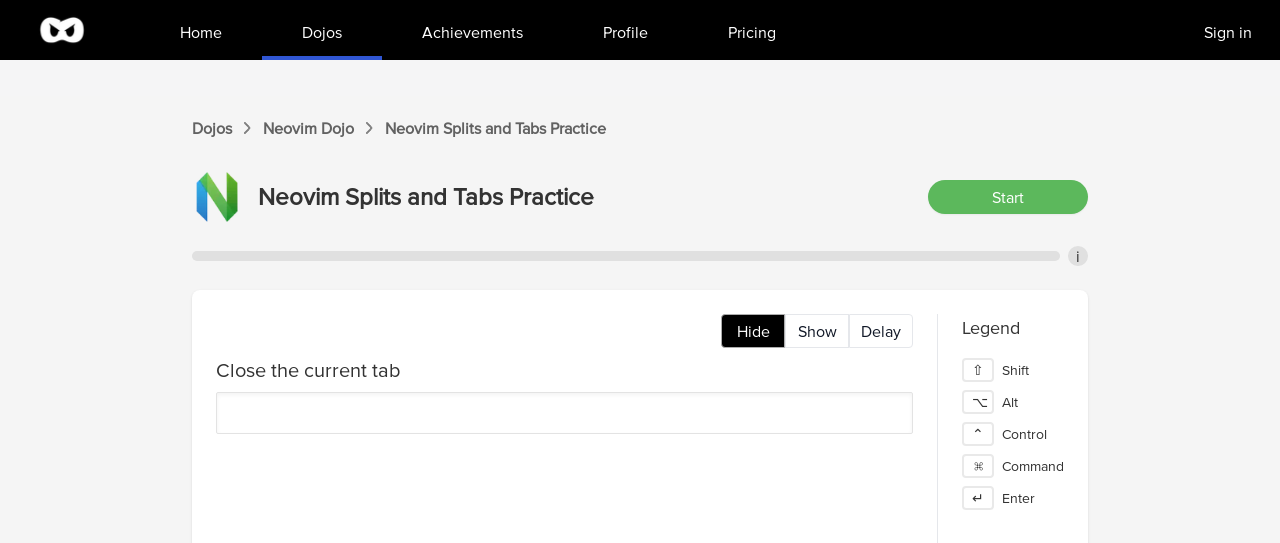

--- FILE ---
content_type: text/html; charset=utf-8
request_url: https://www.shortcutfoo.com/app/dojos/neovim/Splits-and-Tabs-ojvtHFIVJV_H/practice
body_size: 4610
content:
<!DOCTYPE html><html><head><meta charSet="utf-8" data-next-head=""/><meta name="viewport" content="width=device-width" data-next-head=""/><title data-next-head="">Neovim Splits and Tabs commands and shortcuts typing practice | ShortcutFoo</title><meta name="description" content="Neovim typing practice for commands and shortcuts." data-next-head=""/><link rel="preload" href="/_next/static/media/f05f80da93a4c1fa.p.woff2" as="font" type="font/woff2" crossorigin="anonymous" data-next-font=""/><link rel="preload" href="/_next/static/css/8124a269bb2ee2d0.css" as="style"/><link rel="preload" as="image" imageSrcSet="/_next/image?url=%2F_next%2Fstatic%2Fmedia%2Fscf_logo_white.0dd0a032.png&amp;w=64&amp;q=75 1x, /_next/image?url=%2F_next%2Fstatic%2Fmedia%2Fscf_logo_white.0dd0a032.png&amp;w=128&amp;q=75 2x" data-next-head=""/><link rel="preload" as="image" imageSrcSet="/_next/image?url=%2Fneovim.png&amp;w=64&amp;q=75 1x, /_next/image?url=%2Fneovim.png&amp;w=128&amp;q=75 2x" data-next-head=""/><link rel="stylesheet" href="/_next/static/css/8124a269bb2ee2d0.css" data-n-g=""/><noscript data-n-css=""></noscript><script defer="" noModule="" src="/_next/static/chunks/polyfills-42372ed130431b0a.js"></script><script src="/_next/static/chunks/webpack-e3f2e2f9d9672269.js" defer=""></script><script src="/_next/static/chunks/framework-7475128e5db4d11b.js" defer=""></script><script src="/_next/static/chunks/main-2ac538b103fafe53.js" defer=""></script><script src="/_next/static/chunks/pages/_app-1f2aa1a64f38f08e.js" defer=""></script><script src="/_next/static/chunks/07c2d338-76c10018cc3ca629.js" defer=""></script><script src="/_next/static/chunks/4092-a40ca6f8e4b557b1.js" defer=""></script><script src="/_next/static/chunks/2158-ac26ffc5cafa5f4c.js" defer=""></script><script src="/_next/static/chunks/667-d198834ad549bf09.js" defer=""></script><script src="/_next/static/chunks/2692-2c14bff730524927.js" defer=""></script><script src="/_next/static/chunks/1408-545e0355b609d9dd.js" defer=""></script><script src="/_next/static/chunks/2749-d3ce218841211ba5.js" defer=""></script><script src="/_next/static/chunks/7690-3ffd8908c9b9349a.js" defer=""></script><script src="/_next/static/chunks/7846-7f997df1a4f33c2a.js" defer=""></script><script src="/_next/static/chunks/8579-784e75f790e9473a.js" defer=""></script><script src="/_next/static/chunks/9258-24337eaa56fad6b0.js" defer=""></script><script src="/_next/static/chunks/pages/app/dojos/%5Bid%5D/%5BunitSlug%5D/practice-37faa66f12bfcdda.js" defer=""></script><script src="/_next/static/V2ZzQwBGu-tTlA-2nzgDp/_buildManifest.js" defer=""></script><script src="/_next/static/V2ZzQwBGu-tTlA-2nzgDp/_ssgManifest.js" defer=""></script><style id="__jsx-3485505089">html{font-family:'proxima', Arial}</style></head><body><link rel="preload" as="image" imageSrcSet="/_next/image?url=%2F_next%2Fstatic%2Fmedia%2Fscf_logo_white.0dd0a032.png&amp;w=64&amp;q=75 1x, /_next/image?url=%2F_next%2Fstatic%2Fmedia%2Fscf_logo_white.0dd0a032.png&amp;w=128&amp;q=75 2x"/><link rel="preload" as="image" imageSrcSet="/_next/image?url=%2Fneovim.png&amp;w=64&amp;q=75 1x, /_next/image?url=%2Fneovim.png&amp;w=128&amp;q=75 2x"/><div id="__next"><main class="jsx-3485505089"><div class="min-h-screen bg-[#F5F5F5]"><nav class="bg-black" data-headlessui-state=""><div class="max-w-7xl mx-auto px-4 sm:px-6 lg:px-8"><div class="flex justify-between"><div class="flex"><div class="flex-shrink-0 flex "><a href="/"><img alt="Logo" width="60" height="60" decoding="async" data-nimg="1" style="color:transparent" srcSet="/_next/image?url=%2F_next%2Fstatic%2Fmedia%2Fscf_logo_white.0dd0a032.png&amp;w=64&amp;q=75 1x, /_next/image?url=%2F_next%2Fstatic%2Fmedia%2Fscf_logo_white.0dd0a032.png&amp;w=128&amp;q=75 2x" src="/_next/image?url=%2F_next%2Fstatic%2Fmedia%2Fscf_logo_white.0dd0a032.png&amp;w=128&amp;q=75"/></a></div><div class="hidden sm:ml-4 md:ml-6 lg:ml-12 sm:flex"><a class="border-transparent hover:border-[#3056D3] text-white inline-flex items-center px-5 md:px-7 lg:px-10 border-b-4 font-medium" href="/app"><div class="mt-2">Home</div></a><a class="border-[#3056D3] text-white inline-flex items-center px-5 md:px-7 lg:px-10 border-b-4 font-medium" aria-current="page" href="/app/dojos"><div class="mt-2">Dojos</div></a><a class="border-transparent hover:border-[#3056D3] text-white inline-flex items-center px-5 md:px-7 lg:px-10 border-b-4 font-medium" href="/app/achievements"><div class="mt-2">Achievements</div></a><a class="border-transparent hover:border-[#3056D3] text-white inline-flex items-center px-5 md:px-7 lg:px-10 border-b-4 font-medium" href="/app/profile"><div class="mt-2">Profile</div></a><a class="border-transparent hover:border-[#3056D3] text-white inline-flex items-center px-5 md:px-7 lg:px-10 border-b-4 font-medium" href="/app/pricing"><div class="mt-2">Pricing</div></a><a class="absolute text-white right-5 top-4 p-1 ml-5 px-2 cursor-pointer" href="/sign_in">Sign in</a></div></div><div class="hidden sm:ml-6 sm:flex sm:items-center"></div><div class="-mr-2 flex items-center sm:hidden"><button class="bg-white inline-flex items-center justify-center p-2 rounded-md text-gray-400 hover:text-gray-500 hover:bg-gray-100 focus:outline-none focus:ring-2 focus:ring-offset-2 focus:ring-indigo-500" id="headlessui-disclosure-button-:R1kl6:" type="button" aria-expanded="false" data-headlessui-state=""><span class="sr-only">Open main menu</span><svg xmlns="http://www.w3.org/2000/svg" fill="none" viewBox="0 0 24 24" stroke-width="2" stroke="currentColor" aria-hidden="true" class="block h-6 w-6"><path stroke-linecap="round" stroke-linejoin="round" d="M4 6h16M4 12h16M4 18h16"></path></svg></button></div></div></div></nav><div class="border-[18px] border-scf-light-gray "></div><div class="py-5 px-0 sm:px-5"><div class="max-w-4xl mx-auto"><div class="text-[#626262] flex items-center space-x-3 text-md font-semibold"><a href="/app/dojos">Dojos</a> <svg width="7" height="12" viewBox="0 0 7 12" fill="none" xmlns="http://www.w3.org/2000/svg"><path d="M0.879233 11.4351C0.808625 11.4351 0.720364 11.3998 0.667408 11.3469C0.543844 11.2233 0.543844 11.0291 0.649756 10.9056L5.09807 6.17483C5.18633 6.08657 5.18633 5.92771 5.09807 5.82179L0.649756 1.09105C0.526192 0.967487 0.543844 0.773315 0.667408 0.649751C0.790972 0.526187 0.985145 0.543839 1.10871 0.667403L5.55702 5.39815C5.85711 5.73353 5.85711 6.26309 5.55702 6.58083L1.10871 11.3292C1.0381 11.3998 0.967493 11.4351 0.879233 11.4351Z" fill="#626262"></path><path fill-rule="evenodd" clip-rule="evenodd" d="M0.229332 10.5281L4.48868 5.99831L0.24288 1.48294C-0.133119 1.09849 -0.0312785 0.549591 0.267983 0.25033C0.652758 -0.134445 1.2069 -0.0332381 1.50812 0.267982L1.52041 0.280272L5.9781 5.02138C6.46442 5.56491 6.47872 6.42661 5.96853 6.96778L1.50834 11.7289C1.36051 11.8767 1.15353 12 0.879227 12C0.660517 12 0.428074 11.9064 0.267983 11.7463C-0.0719543 11.4064 -0.0699959 10.8773 0.220873 10.538L0.229332 10.5281ZM5.55702 6.58083C5.85711 6.26309 5.85711 5.73353 5.55702 5.39815L1.10871 0.667403C0.985145 0.543839 0.790972 0.526187 0.667408 0.649751C0.543844 0.773315 0.526192 0.967487 0.649756 1.09105L5.09807 5.82179C5.18633 5.92771 5.18633 6.08657 5.09807 6.17483L0.649756 10.9056C0.543844 11.0291 0.543844 11.2233 0.667408 11.3469C0.720364 11.3998 0.808625 11.4351 0.879233 11.4351C0.967493 11.4351 1.0381 11.3998 1.10871 11.3292L5.55702 6.58083Z" fill="#626262"></path></svg><a href="/app/dojos/neovim">Neovim<!-- --> Dojo</a> <svg width="7" height="12" viewBox="0 0 7 12" fill="none" xmlns="http://www.w3.org/2000/svg"><path d="M0.879233 11.4351C0.808625 11.4351 0.720364 11.3998 0.667408 11.3469C0.543844 11.2233 0.543844 11.0291 0.649756 10.9056L5.09807 6.17483C5.18633 6.08657 5.18633 5.92771 5.09807 5.82179L0.649756 1.09105C0.526192 0.967487 0.543844 0.773315 0.667408 0.649751C0.790972 0.526187 0.985145 0.543839 1.10871 0.667403L5.55702 5.39815C5.85711 5.73353 5.85711 6.26309 5.55702 6.58083L1.10871 11.3292C1.0381 11.3998 0.967493 11.4351 0.879233 11.4351Z" fill="#626262"></path><path fill-rule="evenodd" clip-rule="evenodd" d="M0.229332 10.5281L4.48868 5.99831L0.24288 1.48294C-0.133119 1.09849 -0.0312785 0.549591 0.267983 0.25033C0.652758 -0.134445 1.2069 -0.0332381 1.50812 0.267982L1.52041 0.280272L5.9781 5.02138C6.46442 5.56491 6.47872 6.42661 5.96853 6.96778L1.50834 11.7289C1.36051 11.8767 1.15353 12 0.879227 12C0.660517 12 0.428074 11.9064 0.267983 11.7463C-0.0719543 11.4064 -0.0699959 10.8773 0.220873 10.538L0.229332 10.5281ZM5.55702 6.58083C5.85711 6.26309 5.85711 5.73353 5.55702 5.39815L1.10871 0.667403C0.985145 0.543839 0.790972 0.526187 0.667408 0.649751C0.543844 0.773315 0.526192 0.967487 0.649756 1.09105L5.09807 5.82179C5.18633 5.92771 5.18633 6.08657 5.09807 6.17483L0.649756 10.9056C0.543844 11.0291 0.543844 11.2233 0.667408 11.3469C0.720364 11.3998 0.808625 11.4351 0.879233 11.4351C0.967493 11.4351 1.0381 11.3998 1.10871 11.3292L5.55702 6.58083Z" fill="#626262"></path></svg><div>Neovim<!-- --> <!-- -->Splits and Tabs<!-- --> Practice</div></div><div class="h-8"></div><div class="flex items-center space-x-4 pb-6"><img alt="dojo" width="50" height="50" decoding="async" data-nimg="1" style="color:transparent" srcSet="/_next/image?url=%2Fneovim.png&amp;w=64&amp;q=75 1x, /_next/image?url=%2Fneovim.png&amp;w=128&amp;q=75 2x" src="/_next/image?url=%2Fneovim.png&amp;w=128&amp;q=75"/><div class="text-2xl font-bold">Neovim<!-- --> <!-- -->Splits and Tabs<!-- --> Practice</div><div class="flex-grow"></div><button type="button" class="w-40 px-4 py-1 border border-transparent rounded-full shadow-sm text-white text-center focus:outline-none bg-scf-green hover:bg-scf-dark-green active:bg-scf-darker-green" disabled="">Start</button></div><div class="flex items-center"><div class="flex-grow bg-[#E0E0E0] rounded-full h-2.5"><div class="h-2.5 rounded-full bg-scf-green" style="width:NaN%"></div></div><div class="flex items-center justify-center bg-[#E0E0E0] rounded-full w-5 h-5 ml-2 text-center cursor-pointer"><div class="relative" data-headlessui-state=""><div>i</div></div><span hidden="" style="position:fixed;top:1px;left:1px;width:1px;height:0;padding:0;margin:-1px;overflow:hidden;clip:rect(0, 0, 0, 0);white-space:nowrap;border-width:0;display:none"></span></div></div><div class="h-6"></div><div><div class="sm:flex sm:space-y-0 space-y-2 max-w-4xl mx-auto rounded-lg shadow py-6 bg-white"><div class="flex-grow bg-white px-6 h-[500px] overflow-hidden border-r"><div class="flex mb-2"><div class="flex-grow"></div><div class="cursor-pointer rounded-l bg-black text-white border-[#adadad] shadow-inner border py-1 flex items-center justify-center w-[64px]">Hide</div><div class="cursor-pointer bg-white border-gray-200 text-gray-900 hover:bg-gray-50 border py-1 flex items-center justify-center w-[64px]">Show</div><div class="cursor-pointer rounded-r bg-white border-gray-200 text-gray-900 hover:bg-gray-50 border py-1 flex items-center justify-center w-[64px]">Delay</div></div><div class="flex flex-col text-xl mb-2"></div><div class="relative px-4 py-5 rounded-sm shadow-inner border-[#e3e3e3] border whitespace-pre bg-white"><div class="flex space-x-4"><div class=""></div><div><div class="font-medium whitespace-normal text-gray-500"></div><div class=""><div class="text-gray-500 text-xl font-inconsolata flex flex-wrap"></div><div class="flex items-center"></div></div></div></div></div><div class="h-10"></div><div class=""></div></div><div class="flex-none"><div class="bg-white px-2"><div class="text-lg px-4">Legend</div><div class="text-sm p-4 flex justify-evenly sm:justify-start sm:grid sm:space-y-2"><div class="flex space-x-2 items-center"><div class="border border-[#E9E9E9] border-[2px] bg-white w-8 px-2 rounded text-center">⇧</div><div>Shift</div></div><div class="flex space-x-2 items-center"><div class="border border-[#E9E9E9] border-[2px] bg-white w-8 px-2 rounded text-center">⌥</div><div>Alt</div></div><div class="flex space-x-2 items-center"><div class="border border-[#E9E9E9] border-[2px] bg-white w-8 px-2 rounded text-center">⌃</div><div>Control</div></div><div class="flex space-x-2 items-center"><div class="border border-[#E9E9E9] border-[2px] bg-white w-8 px-2 rounded text-center">⌘</div><div>Command</div></div><div class="flex space-x-2 items-center"><div class="border border-[#E9E9E9] border-[2px] bg-white w-8 px-2 rounded text-center">↵</div><div>Enter</div></div></div></div></div></div></div></div></div><div style="left:-800px" class="flex space-x-2 fixed border bg-white border-scf-dark-gray rounded shadow-md left-5 bottom-5 p-2 max-w-2xl opacity-0"><div class="flex-0"><img alt="achievement-star" loading="lazy" width="64" height="64" decoding="async" data-nimg="1" class="h-auto w-auto" style="color:transparent" srcSet="/_next/image?url=%2F_next%2Fstatic%2Fmedia%2Fachievement-star.2de98ae9.png&amp;w=64&amp;q=75 1x, /_next/image?url=%2F_next%2Fstatic%2Fmedia%2Fachievement-star.2de98ae9.png&amp;w=128&amp;q=75 2x" src="/_next/image?url=%2F_next%2Fstatic%2Fmedia%2Fachievement-star.2de98ae9.png&amp;w=128&amp;q=75"/></div><div class="flex-1"><div class="font-bold"></div><div class="text-sm"></div></div></div></div><footer class="bg-scf-light-gray text-sm"><div class="max-w-7xl mx-auto py-6 px-4 overflow-hidden sm:px-6 lg:px-8"><nav class="-mx-5 -my-2 flex flex-wrap justify-center" aria-label="Footer"><div class="px-5 py-2"><a class="text-gray-400 hover:text-gray-900" href="/blog">Blog</a></div><div class="px-5 py-2"><a class="text-gray-400 hover:text-gray-900" href="/about">About</a></div><div class="px-5 py-2"><a class="text-gray-400 hover:text-gray-900" href="/privacy">Privacy Policy</a></div><div class="px-5 py-2"><a class="text-gray-400 hover:text-gray-900" href="/terms">Terms of Service</a></div><div class="px-5 py-2"><a class="text-gray-400 hover:text-gray-900" href="/app/tournaments">Tournaments</a></div><div class="px-5 py-2"><a class="text-gray-400 hover:text-gray-900" href="/app/pricing">Pricing</a></div></nav><div class="mt-4 flex justify-center space-x-6"><a class="text-gray-400 hover:text-gray-500" href="https://www.facebook.com/shortcutFoo"><span class="sr-only">Facebook</span><svg fill="currentColor" viewBox="0 0 24 24" class="h-4 w-4" aria-hidden="true"><path fill-rule="evenodd" d="M22 12c0-5.523-4.477-10-10-10S2 6.477 2 12c0 4.991 3.657 9.128 8.438 9.878v-6.987h-2.54V12h2.54V9.797c0-2.506 1.492-3.89 3.777-3.89 1.094 0 2.238.195 2.238.195v2.46h-1.26c-1.243 0-1.63.771-1.63 1.562V12h2.773l-.443 2.89h-2.33v6.988C18.343 21.128 22 16.991 22 12z" clip-rule="evenodd"></path></svg></a><a class="text-gray-400 hover:text-gray-500" href="https://www.twitter.com/shortcutfoo"><span class="sr-only">Twitter</span><svg fill="currentColor" viewBox="0 0 24 24" class="h-4 w-4" aria-hidden="true"><path d="M8.29 20.251c7.547 0 11.675-6.253 11.675-11.675 0-.178 0-.355-.012-.53A8.348 8.348 0 0022 5.92a8.19 8.19 0 01-2.357.646 4.118 4.118 0 001.804-2.27 8.224 8.224 0 01-2.605.996 4.107 4.107 0 00-6.993 3.743 11.65 11.65 0 01-8.457-4.287 4.106 4.106 0 001.27 5.477A4.072 4.072 0 012.8 9.713v.052a4.105 4.105 0 003.292 4.022 4.095 4.095 0 01-1.853.07 4.108 4.108 0 003.834 2.85A8.233 8.233 0 012 18.407a11.616 11.616 0 006.29 1.84"></path></svg></a></div><p class="mt-4 text-center text-gray-400">© <!-- -->2025<!-- --> ShortcutFoo, LLC. All rights reserved.</p></div></footer></main></div><script id="__NEXT_DATA__" type="application/json">{"props":{"pageProps":{"unit":{"id":42001,"name":"Splits and Tabs","dojo_id":6020,"created_at":null,"updated_at":null,"slug":"Splits-and-Tabs-ojvtHFIVJV_H","position":8,"dojo":{"id":6020,"name":"Neovim","created_at":"2023-04-25T22:27:18.011Z","updated_at":"2023-05-27T21:20:44.405Z","slug":"neovim","is_multi_case":true,"category":"Programming Editors","os":"any","logo":"neovim.png","is_global":true,"created_by":4938,"num_free_units":1,"price":null,"terminate_with_enter":false,"use_emacs_keys":false,"has_visuals":false,"is_whitespace_lenient":false,"old_created_by":null,"cloned_from":null,"is_cloning":false,"clone_percent":0,"page_metadata":{"cheat_sheet":{"description":"Master NeoVim with our comprehensive cheatsheet! Learn essential commands, keyboard shortcuts, and expert tips to boost productivity in your coding sessions."}}}}},"__N_SSG":true},"page":"/app/dojos/[id]/[unitSlug]/practice","query":{"id":"neovim","unitSlug":"Splits-and-Tabs-ojvtHFIVJV_H"},"buildId":"V2ZzQwBGu-tTlA-2nzgDp","isFallback":false,"gsp":true,"scriptLoader":[]}</script></body></html>

--- FILE ---
content_type: application/javascript; charset=utf-8
request_url: https://www.shortcutfoo.com/_next/static/chunks/pages/about-d3e36c53e8c7a330.js
body_size: 2015
content:
(self.webpackChunk_N_E=self.webpackChunk_N_E||[]).push([[4239],{289:(e,t,s)=>{"use strict";s.d(t,{A:()=>r});let r={src:"/_next/static/media/scf-logo-face-t.24b3324f.png",height:104,width:491,blurDataURL:"[data-uri]",blurWidth:8,blurHeight:2}},4898:(e,t,s)=>{"use strict";s.d(t,{A:()=>h});var r=s(7876),a=s(8230),n=s.n(a),c=s(4587),l=s.n(c),o=s(289);let i={main:[{name:"Blog",href:"/blog"},{name:"About",href:"/about"},{name:"Privacy Policy",href:"/privacy"},{name:"Terms of Service",href:"/terms"},{name:"Tournaments",href:"/app/tournaments"},{name:"Pricing",href:"/app/pricing"}],social:[{name:"Facebook",href:"https://www.facebook.com/shortcutFoo",icon:e=>(0,r.jsx)("svg",{fill:"currentColor",viewBox:"0 0 24 24",...e,children:(0,r.jsx)("path",{fillRule:"evenodd",d:"M22 12c0-5.523-4.477-10-10-10S2 6.477 2 12c0 4.991 3.657 9.128 8.438 9.878v-6.987h-2.54V12h2.54V9.797c0-2.506 1.492-3.89 3.777-3.89 1.094 0 2.238.195 2.238.195v2.46h-1.26c-1.243 0-1.63.771-1.63 1.562V12h2.773l-.443 2.89h-2.33v6.988C18.343 21.128 22 16.991 22 12z",clipRule:"evenodd"})})},{name:"Twitter",href:"https://www.twitter.com/shortcutfoo",icon:e=>(0,r.jsx)("svg",{fill:"currentColor",viewBox:"0 0 24 24",...e,children:(0,r.jsx)("path",{d:"M8.29 20.251c7.547 0 11.675-6.253 11.675-11.675 0-.178 0-.355-.012-.53A8.348 8.348 0 0022 5.92a8.19 8.19 0 01-2.357.646 4.118 4.118 0 001.804-2.27 8.224 8.224 0 01-2.605.996 4.107 4.107 0 00-6.993 3.743 11.65 11.65 0 01-8.457-4.287 4.106 4.106 0 001.27 5.477A4.072 4.072 0 012.8 9.713v.052a4.105 4.105 0 003.292 4.022 4.095 4.095 0 01-1.853.07 4.108 4.108 0 003.834 2.85A8.233 8.233 0 012 18.407a11.616 11.616 0 006.29 1.84"})})}]};function h(e){let{children:t,meta:s}=e;return(0,r.jsxs)(r.Fragment,{children:[(0,r.jsxs)("div",{className:"min-h-screen pt-2",children:[(0,r.jsx)("div",{className:"mx-auto p-4 pb-10",children:(0,r.jsx)("div",{className:"flex items-center justify-between w-full md:w-auto h-8 sm:h-12 w-auto",children:(0,r.jsxs)("div",{children:[(0,r.jsx)("span",{className:"sr-only",children:"Workflow"}),(0,r.jsx)("div",{className:"sm:w-64 w-48 ",children:(0,r.jsx)(n(),{href:"/",children:(0,r.jsx)(l(),{src:o.A,alt:"Logo"})})}),(0,r.jsx)("div",{className:"pl-1 text-sm",children:"Learn shortcuts. Work smarter."})]})})}),(0,r.jsx)("div",{className:" mx-auto",children:(0,r.jsx)("div",{className:"flex",children:(0,r.jsx)("div",{className:"flex-1",children:t})})})]}),(0,r.jsx)("footer",{className:"bg-scf-light-gray text-sm",children:(0,r.jsxs)("div",{className:"max-w-7xl mx-auto py-6 px-4 overflow-hidden sm:px-6 lg:px-8",children:[(0,r.jsx)("nav",{className:"-mx-5 -my-2 flex flex-wrap justify-center","aria-label":"Footer",children:i.main.map(e=>(0,r.jsx)("div",{className:"px-5 py-2",children:(0,r.jsx)("a",{href:e.href,className:"text-gray-400 hover:text-gray-900",children:e.name})},e.name))}),(0,r.jsx)("div",{className:"mt-4 flex justify-center space-x-6",children:i.social.map(e=>(0,r.jsxs)("a",{href:e.href,className:"text-gray-400 hover:text-gray-500",children:[(0,r.jsx)("span",{className:"sr-only",children:e.name}),(0,r.jsx)(e.icon,{className:"h-4 w-4","aria-hidden":"true"})]},e.name))}),(0,r.jsxs)("p",{className:"mt-4 text-center text-gray-400",children:["\xa9 ",new Date().getFullYear()," ShortcutFoo, LLC. All rights reserved."]})]})})]})}},7328:(e,t,s)=>{e.exports=s(9836)},8897:(e,t,s)=>{(window.__NEXT_P=window.__NEXT_P||[]).push(["/about",function(){return s(9504)}])},9504:(e,t,s)=>{"use strict";s.r(t),s.d(t,{default:()=>d});var r=s(7876),a=s(7328),n=s.n(a),c=s(4587),l=s.n(c),o=s(8230),i=s.n(o),h=s(4898);let m=["costume_black.png","costume_blue.png","costume_red.png","costume_green.png","costume_yellow.png","costume_white.png"];function d(){return(0,r.jsxs)(r.Fragment,{children:[(0,r.jsxs)(n(),{children:[(0,r.jsx)("title",{children:"About | ShortcutFoo"}),(0,r.jsx)("meta",{name:"description",content:"About the ShortcutFoo team."})]}),(0,r.jsxs)("div",{children:[(0,r.jsx)("div",{className:"text-center bg-scf-light-gray border-t-8 border-scf-light-blue",children:(0,r.jsx)("h1",{className:"text-4xl p-4",children:"About ShortcutFoo"})}),(0,r.jsxs)("div",{className:"prose prose-xl m-auto py-10 px-4",children:[(0,r.jsx)(i(),{href:"https://www.twitter.com/shortcutfoo",children:"ShortcutFoo"})," ","was created by programmers for programmers in an attempt to make learning your editor fun, easy, and effective. Akin to the days of first learning how to type on a keyboard, shortcutFoo aims to help programmers accomplish more in less time and with fewer keystrokes.",(0,r.jsx)("div",{className:"flex justify-center",children:m.map(e=>(0,r.jsx)("div",{className:"flex-1 overflow-hidden",children:(0,r.jsx)(l(),{src:"https://d1fg1q4hek7kx4.cloudfront.net/store/".concat(e),alt:"",width:154,height:105,className:function(){for(var e=arguments.length,t=Array(e),s=0;s<e;s++)t[s]=arguments[s];return t.filter(Boolean).join(" ")}()})},e))})]})]})]})}d.getLayout=function(e){return(0,r.jsx)(h.A,{children:e})}}},e=>{var t=t=>e(e.s=t);e.O(0,[4092,636,6593,8792],()=>t(8897)),_N_E=e.O()}]);

--- FILE ---
content_type: application/javascript; charset=utf-8
request_url: https://www.shortcutfoo.com/_next/static/chunks/2692-2c14bff730524927.js
body_size: 11778
content:
"use strict";(self.webpackChunk_N_E=self.webpackChunk_N_E||[]).push([[2692],{362:(e,t,n)=>{n.d(t,{O:()=>i});var r=n(4232),o=n(97),l=n(6352);function i(e,t,n){let i=(0,l.Y)(e=>{let t=e.getBoundingClientRect();0===t.x&&0===t.y&&0===t.width&&0===t.height&&n()});(0,r.useEffect)(()=>{if(!e)return;let n=null===t?null:t instanceof HTMLElement?t:t.current;if(!n)return;let r=(0,o.e)();if("undefined"!=typeof ResizeObserver){let e=new ResizeObserver(()=>i.current(n));e.observe(n),r.add(()=>e.disconnect())}if("undefined"!=typeof IntersectionObserver){let e=new IntersectionObserver(()=>i.current(n));e.observe(n),r.add(()=>e.disconnect())}return()=>r.dispose()},[t,i,e])}},969:(e,t,n)=>{n.d(t,{S:()=>l,a:()=>i});var r=n(4232);let o=(0,r.createContext)(!1);function l(){return(0,r.useContext)(o)}function i(e){return r.createElement(o.Provider,{value:e.force},e.children)}},2150:(e,t,n)=>{n.d(t,{H5:()=>c,iq:()=>a,xA:()=>d});var r=n(4232),o=n(4874),l=n(4517),i=n(7721),u=n(6798);function a(){let{defaultContainers:e=[],portals:t,mainTreeNode:n}=arguments.length>0&&void 0!==arguments[0]?arguments[0]:{},r=(0,u.g)(n),o=(0,i._)(()=>{var o,l;let i=[];for(let t of e)null!==t&&(t instanceof HTMLElement?i.push(t):"current"in t&&t.current instanceof HTMLElement&&i.push(t.current));if(null!=t&&t.current)for(let e of t.current)i.push(e);for(let e of null!=(o=null==r?void 0:r.querySelectorAll("html > *, body > *"))?o:[])e!==document.body&&e!==document.head&&e instanceof HTMLElement&&"headlessui-portal-root"!==e.id&&(n&&(e.contains(n)||e.contains(null==(l=null==n?void 0:n.getRootNode())?void 0:l.host))||i.some(t=>e.contains(t))||i.push(e));return i});return{resolveContainers:o,contains:(0,i._)(e=>o().some(t=>t.contains(e)))}}let s=(0,r.createContext)(null);function c(e){let{children:t,node:n}=e,[i,u]=(0,r.useState)(null),a=d(null!=n?n:i);return r.createElement(s.Provider,{value:a},t,null===a&&r.createElement(o.j,{features:o.u.Hidden,ref:e=>{var t,n;if(e){for(let r of null!=(n=null==(t=(0,l.T)(e))?void 0:t.querySelectorAll("html > *, body > *"))?n:[])if(r!==document.body&&r!==document.head&&r instanceof HTMLElement&&null!=r&&r.contains(e)){u(r);break}}}}))}function d(){var e;let t=arguments.length>0&&void 0!==arguments[0]?arguments[0]:null;return null!=(e=(0,r.useContext)(s))?e:t}},2223:(e,t,n)=>{n.d(t,{y:()=>r});function r(e,t){let n=e(),r=new Set;return{getSnapshot:()=>n,subscribe:e=>(r.add(e),()=>r.delete(e)),dispatch(e){for(var o=arguments.length,l=Array(o>1?o-1:0),i=1;i<o;i++)l[i-1]=arguments[i];let u=t[e].call(n,...l);u&&(n=u,r.forEach(e=>e()))}}}},2252:(e,t,n)=>{n.d(t,{M:()=>l});var r=n(4232),o=n(6352);function l(e,t,n,l){let i=(0,o.Y)(n);(0,r.useEffect)(()=>{function n(e){i.current(e)}return(e=null!=e?e:window).addEventListener(t,n,l),()=>e.removeEventListener(t,n,l)},[e,t,l])}},2349:(e,t,n)=>{n.d(t,{j:()=>c});var r=n(4232),o=n(2778),l=n(3625),i=n(6352);function u(e,t,n,o){let l=(0,i.Y)(n);(0,r.useEffect)(()=>{if(e)return document.addEventListener(t,n,o),()=>document.removeEventListener(t,n,o);function n(e){l.current(e)}},[e,t,o])}var a=n(6234),s=n(7650);function c(e,t,n){let c=(0,a.S)(e,"outside-click"),d=(0,i.Y)(n),f=(0,r.useCallback)(function(e,n){if(e.defaultPrevented)return;let r=n(e);if(null!==r&&r.getRootNode().contains(r)&&r.isConnected){for(let n of function e(t){return"function"==typeof t?e(t()):Array.isArray(t)||t instanceof Set?t:[t]}(t))if(null!==n&&(n.contains(r)||e.composed&&e.composedPath().includes(n)))return;return(0,o.Bm)(r,o.MZ.Loose)||-1===r.tabIndex||e.preventDefault(),d.current(e,r)}},[d,t]),m=(0,r.useRef)(null);u(c,"pointerdown",e=>{var t,n;m.current=(null==(n=null==(t=e.composedPath)?void 0:t.call(e))?void 0:n[0])||e.target},!0),u(c,"mousedown",e=>{var t,n;m.current=(null==(n=null==(t=e.composedPath)?void 0:t.call(e))?void 0:n[0])||e.target},!0),u(c,"click",e=>{(0,l.Fr)()||m.current&&(f(e,()=>m.current),m.current=null)},!0);let v=(0,r.useRef)({x:0,y:0});u(c,"touchstart",e=>{v.current.x=e.touches[0].clientX,v.current.y=e.touches[0].clientY},!0),u(c,"touchend",e=>{let t={x:e.changedTouches[0].clientX,y:e.changedTouches[0].clientY};if(!(Math.abs(t.x-v.current.x)>=30||Math.abs(t.y-v.current.y)>=30))return f(e,()=>e.target instanceof HTMLElement?e.target:null)},!0),(0,s.M)(c,"blur",e=>f(e,()=>window.document.activeElement instanceof HTMLIFrameElement?window.document.activeElement:null),!0)}},2692:(e,t,n)=>{n.d(t,{lG:()=>Q});var r=n(4232),o=n(2048),l=n(2252),i=n(6234),u=n(7721),a=n(97),s=n(4517),c=n(4727);let d=new Map,f=new Map;function m(e){var t;let n=null!=(t=f.get(e))?t:0;return f.set(e,n+1),0!==n||(d.set(e,{"aria-hidden":e.getAttribute("aria-hidden"),inert:e.inert}),e.setAttribute("aria-hidden","true"),e.inert=!0),()=>(function(e){var t;let n=null!=(t=f.get(e))?t:1;if(1===n?f.delete(e):f.set(e,n-1),1!==n)return;let r=d.get(e);r&&(null===r["aria-hidden"]?e.removeAttribute("aria-hidden"):e.setAttribute("aria-hidden",r["aria-hidden"]),e.inert=r.inert,d.delete(e))})(e)}var v=n(362),p=n(2349),h=n(6798),g=n(2150),E=n(3609),b=n(7881),w=n(3333),y=n(1672),F=n(6369),T=n(969),P=n(2815),C=n(7478);let S=(0,r.createContext)(void 0),L=(0,r.createContext)(null);L.displayName="DescriptionContext";let M=Object.assign((0,C.FX)(function(e,t){let n=(0,r.useId)(),o=(0,r.useContext)(S),{id:l="headlessui-description-".concat(n),...i}=e,u=function e(){let t=(0,r.useContext)(L);if(null===t){let t=Error("You used a <Description /> component, but it is not inside a relevant parent.");throw Error.captureStackTrace&&Error.captureStackTrace(t,e),t}return t}(),a=(0,w.P)(t);(0,c.s)(()=>u.register(l),[l,u.register]);let s=o||!1,d=(0,r.useMemo)(()=>({...u.slot,disabled:s}),[u.slot,s]),f={ref:a,...u.props,id:l};return(0,C.Ci)()({ourProps:f,theirProps:i,slot:d,defaultTag:"p",name:u.name||"Description"})}),{});var x=n(7082),O=n(7870),R=n(3263),_=n(3742);function D(e,t){let n=(0,r.useRef)([]),o=(0,u._)(e);(0,r.useEffect)(()=>{let e=[...n.current];for(let[r,l]of t.entries())if(n.current[r]!==l){let r=o(t,e);return n.current=t,r}},[o,...t])}var A=n(4874),N=n(2778);let k=[];!function(e){function t(){"loading"!==document.readyState&&(e(),document.removeEventListener("DOMContentLoaded",t))}"undefined"!=typeof document&&(document.addEventListener("DOMContentLoaded",t),t())}(()=>{function e(e){if(!(e.target instanceof HTMLElement)||e.target===document.body||k[0]===e.target)return;let t=e.target;t=t.closest(N.Uo),k.unshift(null!=t?t:e.target),(k=k.filter(e=>null!=e&&e.isConnected)).splice(10)}window.addEventListener("click",e,{capture:!0}),window.addEventListener("mousedown",e,{capture:!0}),window.addEventListener("focus",e,{capture:!0}),document.body.addEventListener("click",e,{capture:!0}),document.body.addEventListener("mousedown",e,{capture:!0}),document.body.addEventListener("focus",e,{capture:!0})});var I=n(720);function H(e){if(!e)return new Set;if("function"==typeof e)return new Set(e());let t=new Set;for(let n of e.current)n.current instanceof HTMLElement&&t.add(n.current);return t}var U=(e=>(e[e.None=0]="None",e[e.InitialFocus=1]="InitialFocus",e[e.TabLock=2]="TabLock",e[e.FocusLock=4]="FocusLock",e[e.RestoreFocus=8]="RestoreFocus",e[e.AutoFocus=16]="AutoFocus",e))(U||{});let W=Object.assign((0,C.FX)(function(e,t){let n=(0,r.useRef)(null),o=(0,w.P)(n,t),{initialFocus:a,initialFocusFallback:s,containers:c,features:d=15,...f}=e;(0,b.g)()||(d=0);let m=(0,h.g)(n);!function(e,t){let{ownerDocument:n}=t,o=!!(8&e),l=function(){let e=!(arguments.length>0)||void 0===arguments[0]||arguments[0],t=(0,r.useRef)(k.slice());return D((e,n)=>{let[r]=e,[o]=n;!0===o&&!1===r&&(0,I._)(()=>{t.current.splice(0)}),!1===o&&!0===r&&(t.current=k.slice())},[e,k,t]),(0,u._)(()=>{var e;return null!=(e=t.current.find(e=>null!=e&&e.isConnected))?e:null})}(o);D(()=>{o||(null==n?void 0:n.activeElement)===(null==n?void 0:n.body)&&(0,N.pW)(l())},[o]),(0,R.X)(()=>{o&&(0,N.pW)(l())})}(d,{ownerDocument:m});let v=function(e,t){let{ownerDocument:n,container:o,initialFocus:l,initialFocusFallback:u}=t,a=(0,r.useRef)(null),s=(0,i.S)(!!(1&e),"focus-trap#initial-focus"),c=(0,O.a)();return D(()=>{if(0===e)return;if(!s){null!=u&&u.current&&(0,N.pW)(u.current);return}let t=o.current;t&&(0,I._)(()=>{if(!c.current)return;let r=null==n?void 0:n.activeElement;if(null!=l&&l.current){if((null==l?void 0:l.current)===r){a.current=r;return}}else if(t.contains(r)){a.current=r;return}if(null!=l&&l.current)(0,N.pW)(l.current);else{if(16&e){if((0,N.CU)(t,N.BD.First|N.BD.AutoFocus)!==N.Me.Error)return}else if((0,N.CU)(t,N.BD.First)!==N.Me.Error)return;if(null!=u&&u.current&&((0,N.pW)(u.current),(null==n?void 0:n.activeElement)===u.current))return;console.warn("There are no focusable elements inside the <FocusTrap />")}a.current=null==n?void 0:n.activeElement})},[u,s,e]),a}(d,{ownerDocument:m,container:n,initialFocus:a,initialFocusFallback:s});!function(e,t){let{ownerDocument:n,container:r,containers:o,previousActiveElement:i}=t,u=(0,O.a)(),a=!!(4&e);(0,l.M)(null==n?void 0:n.defaultView,"focus",e=>{if(!a||!u.current)return;let t=H(o);r.current instanceof HTMLElement&&t.add(r.current);let n=i.current;if(!n)return;let l=e.target;l&&l instanceof HTMLElement?B(t,l)?(i.current=l,(0,N.pW)(l)):(e.preventDefault(),e.stopPropagation(),(0,N.pW)(n)):(0,N.pW)(i.current)},!0)}(d,{ownerDocument:m,container:n,containers:c,previousActiveElement:v});let p=(0,_.u)(),g=(0,u._)(e=>{let t=n.current;t&&(0,P.Y)(p.current,{[_.O.Forwards]:()=>{(0,N.CU)(t,N.BD.First,{skipElements:[e.relatedTarget,s]})},[_.O.Backwards]:()=>{(0,N.CU)(t,N.BD.Last,{skipElements:[e.relatedTarget,s]})}})}),E=(0,i.S)(!!(2&d),"focus-trap#tab-lock"),y=(0,x.L)(),F=(0,r.useRef)(!1),T=(0,C.Ci)();return r.createElement(r.Fragment,null,E&&r.createElement(A.j,{as:"button",type:"button","data-headlessui-focus-guard":!0,onFocus:g,features:A.u.Focusable}),T({ourProps:{ref:o,onKeyDown(e){"Tab"==e.key&&(F.current=!0,y.requestAnimationFrame(()=>{F.current=!1}))},onBlur(e){if(!(4&d))return;let t=H(c);n.current instanceof HTMLElement&&t.add(n.current);let r=e.relatedTarget;r instanceof HTMLElement&&"true"!==r.dataset.headlessuiFocusGuard&&(B(t,r)||(F.current?(0,N.CU)(n.current,(0,P.Y)(p.current,{[_.O.Forwards]:()=>N.BD.Next,[_.O.Backwards]:()=>N.BD.Previous})|N.BD.WrapAround,{relativeTo:e.target}):e.target instanceof HTMLElement&&(0,N.pW)(e.target)))}},theirProps:f,defaultTag:"div",name:"FocusTrap"}),E&&r.createElement(A.j,{as:"button",type:"button","data-headlessui-focus-guard":!0,onFocus:g,features:A.u.Focusable}))}),{features:U});function B(e,t){for(let n of e)if(n.contains(t))return!0;return!1}var Y=n(8334),X=n(9764),K=(e=>(e[e.Open=0]="Open",e[e.Closed=1]="Closed",e))(K||{}),j=(e=>(e[e.SetTitleId=0]="SetTitleId",e))(j||{});let V={0:(e,t)=>e.titleId===t.id?e:{...e,titleId:t.id}},G=(0,r.createContext)(null);function q(e){let t=(0,r.useContext)(G);if(null===t){let t=Error("<".concat(e," /> is missing a parent <Dialog /> component."));throw Error.captureStackTrace&&Error.captureStackTrace(t,q),t}return t}function Z(e,t){return(0,P.Y)(t.type,V,e,t)}G.displayName="DialogContext";let z=(0,C.FX)(function(e,t){let n=(0,r.useId)(),{id:d="headlessui-dialog-".concat(n),open:f,onClose:P,initialFocus:S,role:M="dialog",autoFocus:x=!0,__demoMode:O=!1,unmount:R=!1,..._}=e,D=(0,r.useRef)(!1);M="dialog"===M||"alertdialog"===M?M:(D.current||(D.current=!0,console.warn("Invalid role [".concat(M,"] passed to <Dialog />. Only `dialog` and and `alertdialog` are supported. Using `dialog` instead."))),"dialog");let A=(0,F.O_)();void 0===f&&null!==A&&(f=(A&F.Uw.Open)===F.Uw.Open);let N=(0,r.useRef)(null),k=(0,w.P)(N,t),I=(0,h.g)(N),H=+!f,[B,X]=(0,r.useReducer)(Z,{titleId:null,descriptionId:null,panelRef:(0,r.createRef)()}),K=(0,u._)(()=>P(!1)),j=(0,u._)(e=>X({type:0,id:e})),V=!!(0,b.g)()&&0===H,[q,z]=(0,Y.k2)(),Q=(0,g.xA)(),{resolveContainers:ee}=(0,g.iq)({mainTreeNode:Q,portals:q,defaultContainers:[{get current(){var et;return null!=(et=B.panelRef.current)?et:N.current}}]}),en=null!==A&&(A&F.Uw.Closing)===F.Uw.Closing;(function(e){let{allowed:t,disallowed:n}=arguments.length>1&&void 0!==arguments[1]?arguments[1]:{},r=(0,i.S)(e,"inert-others");(0,c.s)(()=>{var e,o;if(!r)return;let l=(0,a.e)();for(let t of null!=(e=null==n?void 0:n())?e:[])t&&l.add(m(t));let i=null!=(o=null==t?void 0:t())?o:[];for(let e of i){if(!e)continue;let t=(0,s.T)(e);if(!t)continue;let n=e.parentElement;for(;n&&n!==t.body;){for(let e of n.children)i.some(t=>e.contains(t))||l.add(m(e));n=n.parentElement}}return l.dispose},[r,t,n])})(!O&&!en&&V,{allowed:(0,u._)(()=>{var e,t;return[null!=(t=null==(e=N.current)?void 0:e.closest("[data-headlessui-portal]"))?t:null]}),disallowed:(0,u._)(()=>{var e;return[null!=(e=null==Q?void 0:Q.closest("body > *:not(#headlessui-portal-root)"))?e:null]})}),(0,p.j)(V,ee,e=>{e.preventDefault(),K()}),function(e){let t=arguments.length>1&&void 0!==arguments[1]?arguments[1]:"undefined"!=typeof document?document.defaultView:null,n=arguments.length>2?arguments[2]:void 0,r=(0,i.S)(e,"escape");(0,l.M)(t,"keydown",e=>{r&&(e.defaultPrevented||e.key===o.D.Escape&&n(e))})}(V,null==I?void 0:I.defaultView,e=>{e.preventDefault(),e.stopPropagation(),document.activeElement&&"blur"in document.activeElement&&"function"==typeof document.activeElement.blur&&document.activeElement.blur(),K()}),(0,E.K)(!O&&!en&&V,I,ee),(0,v.O)(V,N,K);let[er,eo]=function(){let[e,t]=(0,r.useState)([]);return[e.length>0?e.join(" "):void 0,(0,r.useMemo)(()=>function(e){let n=(0,u._)(e=>(t(t=>[...t,e]),()=>t(t=>{let n=t.slice(),r=n.indexOf(e);return -1!==r&&n.splice(r,1),n}))),o=(0,r.useMemo)(()=>({register:n,slot:e.slot,name:e.name,props:e.props,value:e.value}),[n,e.slot,e.name,e.props,e.value]);return r.createElement(L.Provider,{value:o},e.children)},[t])]}(),el=(0,r.useMemo)(()=>[{dialogState:H,close:K,setTitleId:j,unmount:R},B],[H,B,K,j,R]),ei=(0,r.useMemo)(()=>({open:0===H}),[H]),eu={ref:k,id:d,role:M,tabIndex:-1,"aria-modal":O?void 0:0===H||void 0,"aria-labelledby":B.titleId,"aria-describedby":er,unmount:R},ea=!function(){var e;let[t]=(0,r.useState)(()=>"function"==typeof window.matchMedia?window.matchMedia("(pointer: coarse)"):null),[n,o]=(0,r.useState)(null!=(e=null==t?void 0:t.matches)&&e);return(0,c.s)(()=>{if(t)return t.addEventListener("change",e),()=>t.removeEventListener("change",e);function e(e){o(e.matches)}},[t]),n}(),es=U.None;V&&!O&&(es|=U.RestoreFocus,es|=U.TabLock,x&&(es|=U.AutoFocus),ea&&(es|=U.InitialFocus));let ec=(0,C.Ci)();return r.createElement(F.$x,null,r.createElement(T.a,{force:!0},r.createElement(Y.ZL,null,r.createElement(G.Provider,{value:el},r.createElement(Y.Ee,{target:N},r.createElement(T.a,{force:!1},r.createElement(eo,{slot:ei},r.createElement(z,null,r.createElement(W,{initialFocus:S,initialFocusFallback:N,containers:ee,features:es},r.createElement(y.e,{value:K},ec({ourProps:eu,theirProps:_,slot:ei,defaultTag:$,features:J,visible:0===H,name:"Dialog"})))))))))))}),$="div",J=C.Ac.RenderStrategy|C.Ac.Static,Q=Object.assign((0,C.FX)(function(e,t){let{transition:n=!1,open:o,...l}=e,i=(0,F.O_)(),u=e.hasOwnProperty("open")||null!==i,a=e.hasOwnProperty("onClose");if(!u&&!a)throw Error("You have to provide an `open` and an `onClose` prop to the `Dialog` component.");if(!u)throw Error("You provided an `onClose` prop to the `Dialog`, but forgot an `open` prop.");if(!a)throw Error("You provided an `open` prop to the `Dialog`, but forgot an `onClose` prop.");if(!i&&"boolean"!=typeof e.open)throw Error("You provided an `open` prop to the `Dialog`, but the value is not a boolean. Received: ".concat(e.open));if("function"!=typeof e.onClose)throw Error("You provided an `onClose` prop to the `Dialog`, but the value is not a function. Received: ".concat(e.onClose));return(void 0!==o||n)&&!l.static?r.createElement(g.H5,null,r.createElement(X.e,{show:o,transition:n,unmount:l.unmount},r.createElement(z,{ref:t,...l}))):r.createElement(g.H5,null,r.createElement(z,{ref:t,open:o,...l}))}),{Panel:(0,C.FX)(function(e,t){let n=(0,r.useId)(),{id:o="headlessui-dialog-panel-".concat(n),transition:l=!1,...i}=e,[{dialogState:a,unmount:s},c]=q("Dialog.Panel"),d=(0,w.P)(t,c.panelRef),f=(0,r.useMemo)(()=>({open:0===a}),[a]),m=(0,u._)(e=>{e.stopPropagation()}),v=l?X._:r.Fragment,p=(0,C.Ci)();return r.createElement(v,{...l?{unmount:s}:{}},p({ourProps:{ref:d,id:o,onClick:m},theirProps:i,slot:f,defaultTag:"div",name:"Dialog.Panel"}))}),Title:((0,C.FX)(function(e,t){let{transition:n=!1,...o}=e,[{dialogState:l,unmount:i}]=q("Dialog.Backdrop"),u=(0,r.useMemo)(()=>({open:0===l}),[l]),a=n?X._:r.Fragment,s=(0,C.Ci)();return r.createElement(a,{...n?{unmount:i}:{}},s({ourProps:{ref:t,"aria-hidden":!0},theirProps:o,slot:u,defaultTag:"div",name:"Dialog.Backdrop"}))}),(0,C.FX)(function(e,t){let n=(0,r.useId)(),{id:o="headlessui-dialog-title-".concat(n),...l}=e,[{dialogState:i,setTitleId:u}]=q("Dialog.Title"),a=(0,w.P)(t);(0,r.useEffect)(()=>(u(o),()=>u(null)),[o,u]);let s=(0,r.useMemo)(()=>({open:0===i}),[i]);return(0,C.Ci)()({ourProps:{ref:a,id:o},theirProps:l,slot:s,defaultTag:"h2",name:"Dialog.Title"})})),Description:M})},2778:(e,t,n)=>{n.d(t,{BD:()=>u,Bm:()=>f,CU:()=>p,MZ:()=>d,Me:()=>a,Uo:()=>l,iq:()=>c,pW:()=>v});var r=n(2815),o=n(4517);let l=["[contentEditable=true]","[tabindex]","a[href]","area[href]","button:not([disabled])","iframe","input:not([disabled])","select:not([disabled])","textarea:not([disabled])"].map(e=>"".concat(e,":not([tabindex='-1'])")).join(","),i=["[data-autofocus]"].map(e=>"".concat(e,":not([tabindex='-1'])")).join(",");var u=(e=>(e[e.First=1]="First",e[e.Previous=2]="Previous",e[e.Next=4]="Next",e[e.Last=8]="Last",e[e.WrapAround=16]="WrapAround",e[e.NoScroll=32]="NoScroll",e[e.AutoFocus=64]="AutoFocus",e))(u||{}),a=(e=>(e[e.Error=0]="Error",e[e.Overflow=1]="Overflow",e[e.Success=2]="Success",e[e.Underflow=3]="Underflow",e))(a||{}),s=(e=>(e[e.Previous=-1]="Previous",e[e.Next=1]="Next",e))(s||{});function c(){let e=arguments.length>0&&void 0!==arguments[0]?arguments[0]:document.body;return null==e?[]:Array.from(e.querySelectorAll(l)).sort((e,t)=>Math.sign((e.tabIndex||Number.MAX_SAFE_INTEGER)-(t.tabIndex||Number.MAX_SAFE_INTEGER)))}var d=(e=>(e[e.Strict=0]="Strict",e[e.Loose=1]="Loose",e))(d||{});function f(e){var t;let n=arguments.length>1&&void 0!==arguments[1]?arguments[1]:0;return e!==(null==(t=(0,o.T)(e))?void 0:t.body)&&(0,r.Y)(n,{0:()=>e.matches(l),1(){let t=e;for(;null!==t;){if(t.matches(l))return!0;t=t.parentElement}return!1}})}var m=(e=>(e[e.Keyboard=0]="Keyboard",e[e.Mouse=1]="Mouse",e))(m||{});function v(e){null==e||e.focus({preventScroll:!0})}function p(e,t){var n,r,o;let{sorted:l=!0,relativeTo:u=null,skipElements:a=[]}=arguments.length>2&&void 0!==arguments[2]?arguments[2]:{},s=Array.isArray(e)?e.length>0?e[0].ownerDocument:document:e.ownerDocument,d=Array.isArray(e)?l?function(e){let t=arguments.length>1&&void 0!==arguments[1]?arguments[1]:e=>e;return e.slice().sort((e,n)=>{let r=t(e),o=t(n);if(null===r||null===o)return 0;let l=r.compareDocumentPosition(o);return l&Node.DOCUMENT_POSITION_FOLLOWING?-1:l&Node.DOCUMENT_POSITION_PRECEDING?1:0})}(e):e:64&t?function(){let e=arguments.length>0&&void 0!==arguments[0]?arguments[0]:document.body;return null==e?[]:Array.from(e.querySelectorAll(i)).sort((e,t)=>Math.sign((e.tabIndex||Number.MAX_SAFE_INTEGER)-(t.tabIndex||Number.MAX_SAFE_INTEGER)))}(e):c(e);a.length>0&&d.length>1&&(d=d.filter(e=>!a.some(t=>null!=t&&"current"in t?(null==t?void 0:t.current)===e:t===e))),u=null!=u?u:s.activeElement;let f=(()=>{if(5&t)return 1;if(10&t)return -1;throw Error("Missing Focus.First, Focus.Previous, Focus.Next or Focus.Last")})(),m=(()=>{if(1&t)return 0;if(2&t)return Math.max(0,d.indexOf(u))-1;if(4&t)return Math.max(0,d.indexOf(u))+1;if(8&t)return d.length-1;throw Error("Missing Focus.First, Focus.Previous, Focus.Next or Focus.Last")})(),v=32&t?{preventScroll:!0}:{},p=0,h=d.length,g;do{if(p>=h||p+h<=0)return 0;let e=m+p;if(16&t)e=(e+h)%h;else{if(e<0)return 3;if(e>=h)return 1}null==(g=d[e])||g.focus(v),p+=f}while(g!==s.activeElement);return 6&t&&null!=(o=null==(r=null==(n=g)?void 0:n.matches)?void 0:r.call(n,"textarea,input"))&&o&&g.select(),2}"undefined"!=typeof document&&(document.addEventListener("keydown",e=>{e.metaKey||e.altKey||e.ctrlKey||(document.documentElement.dataset.headlessuiFocusVisible="")},!0),document.addEventListener("click",e=>{1===e.detail?delete document.documentElement.dataset.headlessuiFocusVisible:0===e.detail&&(document.documentElement.dataset.headlessuiFocusVisible="")},!0))},3263:(e,t,n)=>{n.d(t,{X:()=>i});var r=n(4232),o=n(720),l=n(7721);function i(e){let t=(0,l._)(e),n=(0,r.useRef)(!1);(0,r.useEffect)(()=>(n.current=!1,()=>{n.current=!0,(0,o._)(()=>{n.current&&t()})}),[t])}},3609:(e,t,n)=>{n.d(t,{K:()=>c});var r=n(7592),o=n(4727),l=n(97),i=n(2223),u=n(3625);let a=(0,i.y)(()=>new Map,{PUSH(e,t){var n;let r=null!=(n=this.get(e))?n:{doc:e,count:0,d:(0,l.e)(),meta:new Set};return r.count++,r.meta.add(t),this.set(e,r),this},POP(e,t){let n=this.get(e);return n&&(n.count--,n.meta.delete(t)),this},SCROLL_PREVENT(e){let t,{doc:n,d:r,meta:o}=e,i={doc:n,d:r,meta:function(e){let t={};for(let n of e)Object.assign(t,n(t));return t}(o)},a=[(0,u.un)()?{before(e){let{doc:t,d:n,meta:r}=e;function o(e){return r.containers.flatMap(e=>e()).some(t=>t.contains(e))}n.microTask(()=>{var e;if("auto"!==window.getComputedStyle(t.documentElement).scrollBehavior){let e=(0,l.e)();e.style(t.documentElement,"scrollBehavior","auto"),n.add(()=>n.microTask(()=>e.dispose()))}let r=null!=(e=window.scrollY)?e:window.pageYOffset,i=null;n.addEventListener(t,"click",e=>{if(e.target instanceof HTMLElement)try{let n=e.target.closest("a");if(!n)return;let{hash:r}=new URL(n.href),l=t.querySelector(r);l&&!o(l)&&(i=l)}catch(e){}},!0),n.addEventListener(t,"touchstart",e=>{if(e.target instanceof HTMLElement){if(o(e.target)){let t=e.target;for(;t.parentElement&&o(t.parentElement);)t=t.parentElement;n.style(t,"overscrollBehavior","contain")}else n.style(e.target,"touchAction","none")}}),n.addEventListener(t,"touchmove",e=>{if(e.target instanceof HTMLElement&&"INPUT"!==e.target.tagName){if(o(e.target)){let t=e.target;for(;t.parentElement&&""!==t.dataset.headlessuiPortal&&!(t.scrollHeight>t.clientHeight||t.scrollWidth>t.clientWidth);)t=t.parentElement;""===t.dataset.headlessuiPortal&&e.preventDefault()}else e.preventDefault()}},{passive:!1}),n.add(()=>{var e;r!==(null!=(e=window.scrollY)?e:window.pageYOffset)&&window.scrollTo(0,r),i&&i.isConnected&&(i.scrollIntoView({block:"nearest"}),i=null)})})}}:{},{before(e){var n;let{doc:r}=e,o=r.documentElement;t=Math.max(0,(null!=(n=r.defaultView)?n:window).innerWidth-o.clientWidth)},after(e){let{doc:n,d:r}=e,o=n.documentElement,l=Math.max(0,o.clientWidth-o.offsetWidth),i=Math.max(0,t-l);r.style(o,"paddingRight","".concat(i,"px"))}},{before(e){let{doc:t,d:n}=e;n.style(t.documentElement,"overflow","hidden")}}];a.forEach(e=>{let{before:t}=e;return null==t?void 0:t(i)}),a.forEach(e=>{let{after:t}=e;return null==t?void 0:t(i)})},SCROLL_ALLOW(e){let{d:t}=e;t.dispose()},TEARDOWN(e){let{doc:t}=e;this.delete(t)}});a.subscribe(()=>{let e=a.getSnapshot(),t=new Map;for(let[n]of e)t.set(n,n.documentElement.style.overflow);for(let n of e.values()){let e="hidden"===t.get(n.doc),r=0!==n.count;(r&&!e||!r&&e)&&a.dispatch(n.count>0?"SCROLL_PREVENT":"SCROLL_ALLOW",n),0===n.count&&a.dispatch("TEARDOWN",n)}});var s=n(6234);function c(e,t){let n=arguments.length>2&&void 0!==arguments[2]?arguments[2]:()=>[document.body];!function(e,t){let n=arguments.length>2&&void 0!==arguments[2]?arguments[2]:()=>({containers:[]}),l=(0,r.P)(a),i=t?l.get(t):void 0;!i||i.count,(0,o.s)(()=>{if(!(!t||!e))return a.dispatch("PUSH",t,n),()=>a.dispatch("POP",t,n)},[e,t])}((0,s.S)(e,"scroll-lock"),t,e=>{var t;return{containers:[...null!=(t=e.containers)?t:[],n]}})}},3625:(e,t,n)=>{function r(){return/iPhone/gi.test(window.navigator.platform)||/Mac/gi.test(window.navigator.platform)&&window.navigator.maxTouchPoints>0}function o(){return r()||/Android/gi.test(window.navigator.userAgent)}n.d(t,{Fr:()=>o,un:()=>r})},3742:(e,t,n)=>{n.d(t,{O:()=>l,u:()=>i});var r=n(4232),o=n(7650),l=(e=>(e[e.Forwards=0]="Forwards",e[e.Backwards=1]="Backwards",e))(l||{});function i(){let e=(0,r.useRef)(0);return(0,o.M)(!0,"keydown",t=>{"Tab"===t.key&&(e.current=+!!t.shiftKey)},!0),e}},4874:(e,t,n)=>{n.d(t,{j:()=>l,u:()=>o});var r=n(7478),o=(e=>(e[e.None=1]="None",e[e.Focusable=2]="Focusable",e[e.Hidden=4]="Hidden",e))(o||{});let l=(0,r.FX)(function(e,t){var n;let{features:o=1,...l}=e,i={ref:t,"aria-hidden":(2&o)==2||(null!=(n=l["aria-hidden"])?n:void 0),hidden:(4&o)==4||void 0,style:{position:"fixed",top:1,left:1,width:1,height:0,padding:0,margin:-1,overflow:"hidden",clip:"rect(0, 0, 0, 0)",whiteSpace:"nowrap",borderWidth:"0",...(4&o)==4&&(2&o)!=2&&{display:"none"}}};return(0,r.Ci)()({ourProps:i,theirProps:l,slot:{},defaultTag:"span",name:"Hidden"})})},6234:(e,t,n)=>{n.d(t,{S:()=>s});var r=n(4232);class o extends Map{get(e){let t=super.get(e);return void 0===t&&(t=this.factory(e),this.set(e,t)),t}constructor(e){super(),this.factory=e}}var l=n(2223),i=n(4727),u=n(7592);let a=new o(()=>(0,l.y)(()=>[],{ADD(e){return this.includes(e)?this:[...this,e]},REMOVE(e){let t=this.indexOf(e);if(-1===t)return this;let n=this.slice();return n.splice(t,1),n}}));function s(e,t){let n=a.get(t),o=(0,r.useId)(),l=(0,u.P)(n);if((0,i.s)(()=>{if(e)return n.dispatch("ADD",o),()=>n.dispatch("REMOVE",o)},[n,e]),!e)return!1;let s=l.indexOf(o),c=l.length;return -1===s&&(s=c,c+=1),s===c-1}},6798:(e,t,n)=>{n.d(t,{g:()=>l});var r=n(4232),o=n(4517);function l(){for(var e=arguments.length,t=Array(e),n=0;n<e;n++)t[n]=arguments[n];return(0,r.useMemo)(()=>(0,o.T)(...t),[...t])}},7592:(e,t,n)=>{n.d(t,{P:()=>o});var r=n(4232);function o(e){return(0,r.useSyncExternalStore)(e.subscribe,e.getSnapshot,e.getSnapshot)}},7650:(e,t,n)=>{n.d(t,{M:()=>l});var r=n(4232),o=n(6352);function l(e,t,n,l){let i=(0,o.Y)(n);(0,r.useEffect)(()=>{if(e)return window.addEventListener(t,n,l),()=>window.removeEventListener(t,n,l);function n(e){i.current(e)}},[e,t,l])}},7870:(e,t,n)=>{n.d(t,{a:()=>l});var r=n(4232),o=n(4727);function l(){let e=(0,r.useRef)(!1);return(0,o.s)(()=>(e.current=!0,()=>{e.current=!1}),[]),e}},7881:(e,t,n)=>{n.d(t,{g:()=>i});var r,o=n(4232),l=n(6077);function i(){let e;let t=(e="undefined"==typeof document,(0,(r||(r=n.t(o,2))).useSyncExternalStore)(()=>()=>{},()=>!1,()=>!e)),[i,u]=o.useState(l._.isHandoffComplete);return i&&!1===l._.isHandoffComplete&&u(!1),o.useEffect(()=>{!0!==i&&u(!0)},[i]),o.useEffect(()=>l._.handoff(),[]),!t&&i}},8334:(e,t,n)=>{n.d(t,{Ee:()=>y,ZL:()=>F,k2:()=>b});var r=n(4232),o=n(8477),l=n(7721),i=n(4727),u=n(3263),a=n(6798),s=n(7881),c=n(3333),d=n(969),f=n(6077),m=n(7478);let v=r.Fragment,p=(0,m.FX)(function(e,t){let n=(0,r.useRef)(null),l=(0,c.P)((0,c.a)(e=>{n.current=e}),t),p=(0,a.g)(n),h=function(e){let t=(0,d.S)(),n=(0,r.useContext)(g),o=(0,a.g)(e),[l,i]=(0,r.useState)(()=>{var e;if(!t&&null!==n)return null!=(e=n.current)?e:null;if(f._.isServer)return null;let r=null==o?void 0:o.getElementById("headlessui-portal-root");if(r)return r;if(null===o)return null;let l=o.createElement("div");return l.setAttribute("id","headlessui-portal-root"),o.body.appendChild(l)});return(0,r.useEffect)(()=>{null!==l&&(null!=o&&o.body.contains(l)||null==o||o.body.appendChild(l))},[l,o]),(0,r.useEffect)(()=>{t||null!==n&&i(n.current)},[n,i,t]),l}(n),[b]=(0,r.useState)(()=>{var e;return f._.isServer?null:null!=(e=null==p?void 0:p.createElement("div"))?e:null}),w=(0,r.useContext)(E),y=(0,s.g)();(0,i.s)(()=>{!h||!b||h.contains(b)||(b.setAttribute("data-headlessui-portal",""),h.appendChild(b))},[h,b]),(0,i.s)(()=>{if(b&&w)return w.register(b)},[w,b]),(0,u.X)(()=>{var e;h&&b&&(b instanceof Node&&h.contains(b)&&h.removeChild(b),h.childNodes.length<=0&&(null==(e=h.parentElement)||e.removeChild(h)))});let F=(0,m.Ci)();return y&&h&&b?(0,o.createPortal)(F({ourProps:{ref:l},theirProps:e,slot:{},defaultTag:v,name:"Portal"}),b):null}),h=r.Fragment,g=(0,r.createContext)(null),E=(0,r.createContext)(null);function b(){let e=(0,r.useContext)(E),t=(0,r.useRef)([]),n=(0,l._)(n=>(t.current.push(n),e&&e.register(n),()=>o(n))),o=(0,l._)(n=>{let r=t.current.indexOf(n);-1!==r&&t.current.splice(r,1),e&&e.unregister(n)}),i=(0,r.useMemo)(()=>({register:n,unregister:o,portals:t}),[n,o,t]);return[t,(0,r.useMemo)(()=>function(e){let{children:t}=e;return r.createElement(E.Provider,{value:i},t)},[i])]}let w=(0,m.FX)(function(e,t){let n=(0,c.P)(t),{enabled:o=!0,...l}=e,i=(0,m.Ci)();return o?r.createElement(p,{...l,ref:n}):i({ourProps:{ref:n},theirProps:l,slot:{},defaultTag:v,name:"Portal"})}),y=(0,m.FX)(function(e,t){let{target:n,...o}=e,l={ref:(0,c.P)(t)},i=(0,m.Ci)();return r.createElement(g.Provider,{value:n},i({ourProps:l,theirProps:o,defaultTag:h,name:"Popover.Group"}))}),F=Object.assign(w,{Group:y})},9764:(e,t,n)=>{n.d(t,{_:()=>S,e:()=>L});var r=n(4232),o=n(7082),l=n(7721),i=n(7870),u=n(4727),a=n(6352),s=n(7881),c=n(3333),d=n(1801),f=n(6369),m=n(1147),v=n(2815),p=n(7478);function h(e){var t;return!!(e.enter||e.enterFrom||e.enterTo||e.leave||e.leaveFrom||e.leaveTo)||(null!=(t=e.as)?t:F)!==r.Fragment||1===r.Children.count(e.children)}let g=(0,r.createContext)(null);g.displayName="TransitionContext";var E=(e=>(e.Visible="visible",e.Hidden="hidden",e))(E||{});let b=(0,r.createContext)(null);function w(e){return"children"in e?w(e.children):e.current.filter(e=>{let{el:t}=e;return null!==t.current}).filter(e=>{let{state:t}=e;return"visible"===t}).length>0}function y(e,t){let n=(0,a.Y)(e),u=(0,r.useRef)([]),s=(0,i.a)(),c=(0,o.L)(),d=(0,l._)(function(e){let t=arguments.length>1&&void 0!==arguments[1]?arguments[1]:p.mK.Hidden,r=u.current.findIndex(t=>{let{el:n}=t;return n===e});-1!==r&&((0,v.Y)(t,{[p.mK.Unmount](){u.current.splice(r,1)},[p.mK.Hidden](){u.current[r].state="hidden"}}),c.microTask(()=>{var e;!w(u)&&s.current&&(null==(e=n.current)||e.call(n))}))}),f=(0,l._)(e=>{let t=u.current.find(t=>{let{el:n}=t;return n===e});return t?"visible"!==t.state&&(t.state="visible"):u.current.push({el:e,state:"visible"}),()=>d(e,p.mK.Unmount)}),m=(0,r.useRef)([]),h=(0,r.useRef)(Promise.resolve()),g=(0,r.useRef)({enter:[],leave:[]}),E=(0,l._)((e,n,r)=>{m.current.splice(0),t&&(t.chains.current[n]=t.chains.current[n].filter(t=>{let[n]=t;return n!==e})),null==t||t.chains.current[n].push([e,new Promise(e=>{m.current.push(e)})]),null==t||t.chains.current[n].push([e,new Promise(e=>{Promise.all(g.current[n].map(e=>{let[t,n]=e;return n})).then(()=>e())})]),"enter"===n?h.current=h.current.then(()=>null==t?void 0:t.wait.current).then(()=>r(n)):r(n)}),b=(0,l._)((e,t,n)=>{Promise.all(g.current[t].splice(0).map(e=>{let[t,n]=e;return n})).then(()=>{var e;null==(e=m.current.shift())||e()}).then(()=>n(t))});return(0,r.useMemo)(()=>({children:u,register:f,unregister:d,onStart:E,onStop:b,wait:h,chains:g}),[f,d,u,E,b,g,h])}b.displayName="NestingContext";let F=r.Fragment,T=p.Ac.RenderStrategy,P=(0,p.FX)(function(e,t){let{show:n,appear:o=!1,unmount:i=!0,...a}=e,d=(0,r.useRef)(null),m=h(e),v=(0,c.P)(...m?[d,t]:null===t?[]:[t]);(0,s.g)();let E=(0,f.O_)();if(void 0===n&&null!==E&&(n=(E&f.Uw.Open)===f.Uw.Open),void 0===n)throw Error("A <Transition /> is used but it is missing a `show={true | false}` prop.");let[F,P]=(0,r.useState)(n?"visible":"hidden"),S=y(()=>{n||P("hidden")}),[L,M]=(0,r.useState)(!0),x=(0,r.useRef)([n]);(0,u.s)(()=>{!1!==L&&x.current[x.current.length-1]!==n&&(x.current.push(n),M(!1))},[x,n]);let O=(0,r.useMemo)(()=>({show:n,appear:o,initial:L}),[n,o,L]);(0,u.s)(()=>{n?P("visible"):w(S)||null===d.current||P("hidden")},[n,S]);let R={unmount:i},_=(0,l._)(()=>{var t;L&&M(!1),null==(t=e.beforeEnter)||t.call(e)}),D=(0,l._)(()=>{var t;L&&M(!1),null==(t=e.beforeLeave)||t.call(e)}),A=(0,p.Ci)();return r.createElement(b.Provider,{value:S},r.createElement(g.Provider,{value:O},A({ourProps:{...R,as:r.Fragment,children:r.createElement(C,{ref:v,...R,...a,beforeEnter:_,beforeLeave:D})},theirProps:{},defaultTag:r.Fragment,features:T,visible:"visible"===F,name:"Transition"})))}),C=(0,p.FX)(function(e,t){var n,o;let{transition:i=!0,beforeEnter:a,afterEnter:E,beforeLeave:P,afterLeave:C,enter:S,enterFrom:L,enterTo:M,entered:x,leave:O,leaveFrom:R,leaveTo:_,...D}=e,[A,N]=(0,r.useState)(null),k=(0,r.useRef)(null),I=h(e),H=(0,c.P)(...I?[k,t,N]:null===t?[]:[t]),U=null==(n=D.unmount)||n?p.mK.Unmount:p.mK.Hidden,{show:W,appear:B,initial:Y}=function(){let e=(0,r.useContext)(g);if(null===e)throw Error("A <Transition.Child /> is used but it is missing a parent <Transition /> or <Transition.Root />.");return e}(),[X,K]=(0,r.useState)(W?"visible":"hidden"),j=function(){let e=(0,r.useContext)(b);if(null===e)throw Error("A <Transition.Child /> is used but it is missing a parent <Transition /> or <Transition.Root />.");return e}(),{register:V,unregister:G}=j;(0,u.s)(()=>V(k),[V,k]),(0,u.s)(()=>{if(U===p.mK.Hidden&&k.current){if(W&&"visible"!==X){K("visible");return}return(0,v.Y)(X,{hidden:()=>G(k),visible:()=>V(k)})}},[X,k,V,G,W,U]);let q=(0,s.g)();(0,u.s)(()=>{if(I&&q&&"visible"===X&&null===k.current)throw Error("Did you forget to passthrough the `ref` to the actual DOM node?")},[k,X,q,I]);let Z=Y&&!B,z=B&&W&&Y,$=(0,r.useRef)(!1),J=y(()=>{$.current||(K("hidden"),G(k))},j),Q=(0,l._)(e=>{$.current=!0,J.onStart(k,e?"enter":"leave",e=>{"enter"===e?null==a||a():"leave"===e&&(null==P||P())})}),ee=(0,l._)(e=>{let t=e?"enter":"leave";$.current=!1,J.onStop(k,t,e=>{"enter"===e?null==E||E():"leave"===e&&(null==C||C())}),"leave"!==t||w(J)||(K("hidden"),G(k))});(0,r.useEffect)(()=>{I&&i||(Q(W),ee(W))},[W,I,i]);let et=!(!i||!I||!q||Z),[,en]=(0,d.p)(et,A,W,{start:Q,end:ee}),er=(0,p.oE)({ref:H,className:(null==(o=(0,m.x)(D.className,z&&S,z&&L,en.enter&&S,en.enter&&en.closed&&L,en.enter&&!en.closed&&M,en.leave&&O,en.leave&&!en.closed&&R,en.leave&&en.closed&&_,!en.transition&&W&&x))?void 0:o.trim())||void 0,...(0,d.B)(en)}),eo=0;"visible"===X&&(eo|=f.Uw.Open),"hidden"===X&&(eo|=f.Uw.Closed),en.enter&&(eo|=f.Uw.Opening),en.leave&&(eo|=f.Uw.Closing);let el=(0,p.Ci)();return r.createElement(b.Provider,{value:J},r.createElement(f.El,{value:eo},el({ourProps:er,theirProps:D,defaultTag:F,features:T,visible:"visible"===X,name:"Transition.Child"})))}),S=(0,p.FX)(function(e,t){let n=null!==(0,r.useContext)(g),o=null!==(0,f.O_)();return r.createElement(r.Fragment,null,!n&&o?r.createElement(P,{ref:t,...e}):r.createElement(C,{ref:t,...e}))}),L=Object.assign(P,{Child:S,Root:P})}}]);

--- FILE ---
content_type: application/javascript; charset=utf-8
request_url: https://www.shortcutfoo.com/_next/static/chunks/pages/sign_in-1a7ff06f902d0bea.js
body_size: 2301
content:
(self.webpackChunk_N_E=self.webpackChunk_N_E||[]).push([[367],{289:(e,r,t)=>{"use strict";t.d(r,{A:()=>s});let s={src:"/_next/static/media/scf-logo-face-t.24b3324f.png",height:104,width:491,blurDataURL:"[data-uri]",blurWidth:8,blurHeight:2}},1988:(e,r,t)=>{"use strict";t.d(r,{i:()=>n});var s=t(2085),a=t(4333),i=t(8314);t(5364);let n=(0,a.R)({config:()=>({transformer:i.Ay,links:[(0,s.$H)({enabled:e=>"down"===e.direction&&e.result instanceof Error}),(0,s.fu)({url:"".concat("","/api/trpc")})]}),ssr:!1})},3899:(e,r,t)=>{"use strict";t.d(r,{A:()=>a});var s=t(4232);let a=s.forwardRef(function(e,r){return s.createElement("svg",Object.assign({xmlns:"http://www.w3.org/2000/svg",viewBox:"0 0 20 20",fill:"currentColor","aria-hidden":"true",ref:r},e),s.createElement("path",{fillRule:"evenodd",d:"M5 9V7a5 5 0 0110 0v2a2 2 0 012 2v5a2 2 0 01-2 2H5a2 2 0 01-2-2v-5a2 2 0 012-2zm8-2v2H7V7a3 3 0 016 0z",clipRule:"evenodd"}))})},4369:(e,r,t)=>{"use strict";t.r(r),t.d(r,{default:()=>j});var s=t(7876),a=t(9099),i=t(6054),n=t(2934),l=t(9593),d=t(4232),c=t(8251),o=t(3899),u=t(8230),h=t.n(u),m=t(4587),x=t.n(m),f=t(289),g=t(7328),p=t.n(g),A=t(1988);let w={Signin:"Try signing with a different account.",OAuthSignin:"Try signing with a different account.",OAuthCallback:"Try signing with a different account.",OAuthCreateAccount:"Try signing with a different account.",EmailCreateAccount:"Try signing with a different account.",Callback:"Try signing with a different account.",OAuthAccountNotLinked:"To confirm your identity, sign in with the same account you used originally.",EmailSignin:"Check your email address.",CredentialsSignin:"Sign in failed. Check the details you provided are correct.",default:"Unable to sign in."},v=e=>{var r;let{error:t}=e,a=t&&(null!==(r=w[t])&&void 0!==r?r:w.default);return(0,s.jsx)("div",{className:"rounded-md bg-red-50 p-4",children:(0,s.jsxs)("div",{className:"flex",children:[(0,s.jsx)("div",{className:"flex-shrink-0",children:(0,s.jsx)(i.A,{className:"h-5 w-5 text-red-400","aria-hidden":"true"})}),(0,s.jsx)("div",{className:"ml-3",children:(0,s.jsx)("h3",{className:"text-sm font-medium text-red-800",children:a})})]})})},j=function(){let{data:e,status:r}=(0,n.useSession)(),t=(0,a.useRouter)(),[i,u]=(0,d.useState)(),{isNew:m}=t.query,g=m?"Sign Up":"Sign In",w=A.i.profile.getMe.useQuery(void 0,{enabled:"authenticated"==r}).data;return(null==w?void 0:w.email)&&t.push("/app"),(0,s.jsxs)(s.Fragment,{children:[(0,s.jsxs)(p(),{children:[(0,s.jsx)("title",{children:"Sign In | ShortcutFoo"}),(0,s.jsx)("meta",{name:"description",content:"Sign in to your ShortcutFoo account."})]}),(0,s.jsx)("div",{className:"min-h-full flex justify-center py-12 px-4 sm:px-6 lg:px-8 h-screen bg-scf-light-gray",children:(0,s.jsxs)("div",{className:"max-w-md w-full space-y-8",children:[(0,s.jsx)("div",{children:(0,s.jsx)(h(),{href:"/",children:(0,s.jsx)("div",{children:(0,s.jsx)(x(),{src:f.A,alt:"Logo",priority:!0})})})}),i&&(0,s.jsx)(v,{error:i}),(0,s.jsx)(l.l1,{initialValues:{username:"",password:"",isNew:m},onSubmit:(e,r)=>{let{setSubmitting:s}=r;(0,n.signIn)("credentials",{...e,redirect:!1}).then(e=>{let{ok:r,error:s}=e;r?t.push("/app"):u(s)})},children:e=>{let{isSubmitting:r}=e;return(0,s.jsxs)(l.lV,{className:"mt-8",action:"#",method:"POST",children:[(0,s.jsx)(l.D0,{name:"isNew",type:"hidden"}),(0,s.jsxs)("div",{className:"rounded-md shadow-sm",children:[(0,s.jsxs)("div",{children:[(0,s.jsx)("label",{htmlFor:"email-address",className:"sr-only",children:"Email address"}),(0,s.jsxs)("div",{className:"relative rounded-md shadow-sm",children:[(0,s.jsx)("div",{className:"absolute inset-y-0 left-0 pl-3 flex items-center pointer-events-none",children:(0,s.jsx)(c.A,{className:"h-5 w-5 text-gray-400","aria-hidden":"true"})}),(0,s.jsx)(l.D0,{id:"email-address",name:"username",type:"email",autoComplete:"email",required:!0,className:"focus:ring-indigo-500 focus:border-indigo-500 block w-full pl-10 sm:text-sm border-gray-300 rounded-t-md",placeholder:"Email address"})]})]}),(0,s.jsxs)("div",{children:[(0,s.jsx)("label",{htmlFor:"password",className:"sr-only",children:"Password"}),(0,s.jsxs)("div",{className:"relative rounded-md shadow-sm",children:[(0,s.jsx)("div",{className:"absolute inset-y-0 left-0 pl-3 flex items-center pointer-events-none",children:(0,s.jsx)(o.A,{className:"h-5 w-5 text-gray-400","aria-hidden":"true"})}),(0,s.jsx)(l.D0,{id:"password",name:"password",type:"password",autoComplete:"current-password",required:!0,className:"focus:ring-indigo-500 focus:border-indigo-500 block w-full pl-10 sm:text-sm border-gray-300 rounded-b-md",placeholder:"Password"})]})]})]}),(0,s.jsx)("div",{className:"text-center",children:(0,s.jsx)(h(),{href:"/password_reset",className:"text-sm text-scf-dark-blue cursor-pointer hover:text-scf-darker-blue hover:underline",children:"Forgot password?"})}),(0,s.jsx)("div",{className:"py-4",children:(0,s.jsx)("button",{type:"submit",className:"group relative w-full flex justify-center py-2 px-4 border border-transparent text-sm font-medium rounded-md text-white bg-scf-green hover:bg-scf-dark-green",children:g})}),(0,s.jsx)("div",{className:"text-center pt-10 text-gray-600",children:"Don't have an account?"}),(0,s.jsx)("div",{className:"text-center",children:(0,s.jsx)(h(),{href:"/register",className:"text-sm text-scf-dark-blue cursor-pointer hover:text-scf-darker-blue hover:underline",children:"Register here"})})]})}})]})})]})}},6008:(e,r,t)=>{(window.__NEXT_P=window.__NEXT_P||[]).push(["/sign_in",function(){return t(4369)}])},6054:(e,r,t)=>{"use strict";t.d(r,{A:()=>a});var s=t(4232);let a=s.forwardRef(function(e,r){return s.createElement("svg",Object.assign({xmlns:"http://www.w3.org/2000/svg",viewBox:"0 0 20 20",fill:"currentColor","aria-hidden":"true",ref:r},e),s.createElement("path",{fillRule:"evenodd",d:"M10 18a8 8 0 100-16 8 8 0 000 16zM8.707 7.293a1 1 0 00-1.414 1.414L8.586 10l-1.293 1.293a1 1 0 101.414 1.414L10 11.414l1.293 1.293a1 1 0 001.414-1.414L11.414 10l1.293-1.293a1 1 0 00-1.414-1.414L10 8.586 8.707 7.293z",clipRule:"evenodd"}))})},8251:(e,r,t)=>{"use strict";t.d(r,{A:()=>a});var s=t(4232);let a=s.forwardRef(function(e,r){return s.createElement("svg",Object.assign({xmlns:"http://www.w3.org/2000/svg",viewBox:"0 0 20 20",fill:"currentColor","aria-hidden":"true",ref:r},e),s.createElement("path",{d:"M2.003 5.884L10 9.882l7.997-3.998A2 2 0 0016 4H4a2 2 0 00-1.997 1.884z"}),s.createElement("path",{d:"M18 8.118l-8 4-8-4V14a2 2 0 002 2h12a2 2 0 002-2V8.118z"}))})},9099:(e,r,t)=>{e.exports=t(8253)}},e=>{var r=r=>e(e.s=r);e.O(0,[4092,667,636,6593,8792],()=>r(6008)),_N_E=e.O()}]);

--- FILE ---
content_type: application/javascript; charset=utf-8
request_url: https://www.shortcutfoo.com/_next/static/chunks/pages/privacy-04cb4564afcd3033.js
body_size: 2316
content:
(self.webpackChunk_N_E=self.webpackChunk_N_E||[]).push([[736],{289:(e,s,r)=>{"use strict";r.d(s,{A:()=>i});let i={src:"/_next/static/media/scf-logo-face-t.24b3324f.png",height:104,width:491,blurDataURL:"[data-uri]",blurWidth:8,blurHeight:2}},2461:(e,s,r)=>{(window.__NEXT_P=window.__NEXT_P||[]).push(["/privacy",function(){return r(5335)}])},4898:(e,s,r)=>{"use strict";r.d(s,{A:()=>d});var i=r(7876),t=r(8230),a=r.n(t),o=r(4587),l=r.n(o),n=r(289);let c={main:[{name:"Blog",href:"/blog"},{name:"About",href:"/about"},{name:"Privacy Policy",href:"/privacy"},{name:"Terms of Service",href:"/terms"},{name:"Tournaments",href:"/app/tournaments"},{name:"Pricing",href:"/app/pricing"}],social:[{name:"Facebook",href:"https://www.facebook.com/shortcutFoo",icon:e=>(0,i.jsx)("svg",{fill:"currentColor",viewBox:"0 0 24 24",...e,children:(0,i.jsx)("path",{fillRule:"evenodd",d:"M22 12c0-5.523-4.477-10-10-10S2 6.477 2 12c0 4.991 3.657 9.128 8.438 9.878v-6.987h-2.54V12h2.54V9.797c0-2.506 1.492-3.89 3.777-3.89 1.094 0 2.238.195 2.238.195v2.46h-1.26c-1.243 0-1.63.771-1.63 1.562V12h2.773l-.443 2.89h-2.33v6.988C18.343 21.128 22 16.991 22 12z",clipRule:"evenodd"})})},{name:"Twitter",href:"https://www.twitter.com/shortcutfoo",icon:e=>(0,i.jsx)("svg",{fill:"currentColor",viewBox:"0 0 24 24",...e,children:(0,i.jsx)("path",{d:"M8.29 20.251c7.547 0 11.675-6.253 11.675-11.675 0-.178 0-.355-.012-.53A8.348 8.348 0 0022 5.92a8.19 8.19 0 01-2.357.646 4.118 4.118 0 001.804-2.27 8.224 8.224 0 01-2.605.996 4.107 4.107 0 00-6.993 3.743 11.65 11.65 0 01-8.457-4.287 4.106 4.106 0 001.27 5.477A4.072 4.072 0 012.8 9.713v.052a4.105 4.105 0 003.292 4.022 4.095 4.095 0 01-1.853.07 4.108 4.108 0 003.834 2.85A8.233 8.233 0 012 18.407a11.616 11.616 0 006.29 1.84"})})}]};function d(e){let{children:s,meta:r}=e;return(0,i.jsxs)(i.Fragment,{children:[(0,i.jsxs)("div",{className:"min-h-screen pt-2",children:[(0,i.jsx)("div",{className:"mx-auto p-4 pb-10",children:(0,i.jsx)("div",{className:"flex items-center justify-between w-full md:w-auto h-8 sm:h-12 w-auto",children:(0,i.jsxs)("div",{children:[(0,i.jsx)("span",{className:"sr-only",children:"Workflow"}),(0,i.jsx)("div",{className:"sm:w-64 w-48 ",children:(0,i.jsx)(a(),{href:"/",children:(0,i.jsx)(l(),{src:n.A,alt:"Logo"})})}),(0,i.jsx)("div",{className:"pl-1 text-sm",children:"Learn shortcuts. Work smarter."})]})})}),(0,i.jsx)("div",{className:" mx-auto",children:(0,i.jsx)("div",{className:"flex",children:(0,i.jsx)("div",{className:"flex-1",children:s})})})]}),(0,i.jsx)("footer",{className:"bg-scf-light-gray text-sm",children:(0,i.jsxs)("div",{className:"max-w-7xl mx-auto py-6 px-4 overflow-hidden sm:px-6 lg:px-8",children:[(0,i.jsx)("nav",{className:"-mx-5 -my-2 flex flex-wrap justify-center","aria-label":"Footer",children:c.main.map(e=>(0,i.jsx)("div",{className:"px-5 py-2",children:(0,i.jsx)("a",{href:e.href,className:"text-gray-400 hover:text-gray-900",children:e.name})},e.name))}),(0,i.jsx)("div",{className:"mt-4 flex justify-center space-x-6",children:c.social.map(e=>(0,i.jsxs)("a",{href:e.href,className:"text-gray-400 hover:text-gray-500",children:[(0,i.jsx)("span",{className:"sr-only",children:e.name}),(0,i.jsx)(e.icon,{className:"h-4 w-4","aria-hidden":"true"})]},e.name))}),(0,i.jsxs)("p",{className:"mt-4 text-center text-gray-400",children:["\xa9 ",new Date().getFullYear()," ShortcutFoo, LLC. All rights reserved."]})]})})]})}},5335:(e,s,r)=>{"use strict";r.r(s),r.d(s,{default:()=>l});var i=r(7876),t=r(7328),a=r.n(t),o=r(4898);function l(){return(0,i.jsxs)(i.Fragment,{children:[(0,i.jsxs)(a(),{children:[(0,i.jsx)("title",{children:"Privacy | ShortcutFoo"}),(0,i.jsx)("meta",{name:"description",content:"ShortcutFoo privacy policy."})]}),(0,i.jsxs)("div",{children:[(0,i.jsx)("div",{className:"text-center bg-scf-light-gray border-t-8 border-scf-light-blue",children:(0,i.jsx)("h1",{className:"text-4xl p-4",children:"Privacy Policy"})}),(0,i.jsxs)("div",{className:"prose prose-xl m-auto py-10 px-4",children:[(0,i.jsx)("p",{children:"Your privacy is very important to us. Accordingly, we have developed this Policy in order for you to understand how we collect, use, communicate and disclose and make use of personal information. The following outlines our privacy policy."}),(0,i.jsxs)("ul",{children:[(0,i.jsx)("li",{children:"Before or at the time of collecting personal information, we will identify the purposes for which information is being collected."}),(0,i.jsx)("li",{children:"We will collect and use of personal information solely with the objective of fulfilling those purposes specified by us and for other compatible purposes, unless we obtain the consent of the individual concerned or as required by law."}),(0,i.jsx)("li",{children:"We will only retain personal information as long as necessary for the fulfillment of those purposes."}),(0,i.jsx)("li",{children:"We will collect personal information by lawful and fair means and, where appropriate, with the knowledge or consent of the individual concerned."}),(0,i.jsx)("li",{children:"Personal data should be relevant to the purposes for which it is to be used, and, to the extent necessary for those purposes, should be accurate, complete, and up-to-date."}),(0,i.jsx)("li",{children:"We will protect personal information by reasonable security safeguards against loss or theft, as well as unauthorized access, disclosure, copying, use or modification."}),(0,i.jsx)("li",{children:"We will make readily available to customers information about our policies and practices relating to the management of personal information."})]}),(0,i.jsx)("p",{children:"We are committed to conducting our business in accordance with these principles in order to ensure that the confidentiality of personal information is protected and maintained."})]})]})]})}l.getLayout=function(e){return(0,i.jsx)(o.A,{children:e})}},7328:(e,s,r)=>{e.exports=r(9836)}},e=>{var s=s=>e(e.s=s);e.O(0,[4092,636,6593,8792],()=>s(2461)),_N_E=e.O()}]);

--- FILE ---
content_type: application/javascript; charset=utf-8
request_url: https://www.shortcutfoo.com/_next/static/chunks/2158-ac26ffc5cafa5f4c.js
body_size: 46129
content:
(self.webpackChunk_N_E=self.webpackChunk_N_E||[]).push([[2158],{97:(e,t,n)=>{"use strict";n.d(t,{e:()=>function e(){let t=[],n={addEventListener:(e,t,r,i)=>(e.addEventListener(t,r,i),n.add(()=>e.removeEventListener(t,r,i))),requestAnimationFrame(){for(var e=arguments.length,t=Array(e),r=0;r<e;r++)t[r]=arguments[r];let i=requestAnimationFrame(...t);return n.add(()=>cancelAnimationFrame(i))},nextFrame(){for(var e=arguments.length,t=Array(e),r=0;r<e;r++)t[r]=arguments[r];return n.requestAnimationFrame(()=>n.requestAnimationFrame(...t))},setTimeout(){for(var e=arguments.length,t=Array(e),r=0;r<e;r++)t[r]=arguments[r];let i=setTimeout(...t);return n.add(()=>clearTimeout(i))},microTask(){for(var e=arguments.length,t=Array(e),i=0;i<e;i++)t[i]=arguments[i];let s={current:!0};return(0,r._)(()=>{s.current&&t[0]()}),n.add(()=>{s.current=!1})},style(e,t,n){let r=e.style.getPropertyValue(t);return Object.assign(e.style,{[t]:n}),this.add(()=>{Object.assign(e.style,{[t]:r})})},group(t){let n=e();return t(n),this.add(()=>n.dispose())},add:e=>(t.includes(e)||t.push(e),()=>{let n=t.indexOf(e);if(n>=0)for(let e of t.splice(n,1))e()}),dispose(){for(let e of t.splice(0))e()}};return n}});var r=n(720)},720:(e,t,n)=>{"use strict";function r(e){"function"==typeof queueMicrotask?queueMicrotask(e):Promise.resolve().then(e).catch(e=>setTimeout(()=>{throw e}))}n.d(t,{_:()=>r})},1147:(e,t,n)=>{"use strict";function r(){for(var e=arguments.length,t=Array(e),n=0;n<e;n++)t[n]=arguments[n];return Array.from(new Set(t.flatMap(e=>"string"==typeof e?e.split(" "):[]))).filter(Boolean).join(" ")}n.d(t,{x:()=>r})},1165:(e,t,n)=>{"use strict";n.d(t,{EN:()=>O});var r,i=n(1893),s=n(6607),o=n(4232),a=n(8327),u=n(7721),c=n(7159),l=n(3333),h=n(1801),d=n(1672),f=n(6369),p=n(4185),g=n(2815),m=n(4517),v=n(7478);let b=null!=(r=o.startTransition)?r:function(e){e()};var y=n(2048),w=(e=>(e[e.Open=0]="Open",e[e.Closed=1]="Closed",e))(w||{}),_=(e=>(e[e.ToggleDisclosure=0]="ToggleDisclosure",e[e.CloseDisclosure=1]="CloseDisclosure",e[e.SetButtonId=2]="SetButtonId",e[e.SetPanelId=3]="SetPanelId",e[e.SetButtonElement=4]="SetButtonElement",e[e.SetPanelElement=5]="SetPanelElement",e))(_||{});let S={0:e=>({...e,disclosureState:(0,g.Y)(e.disclosureState,{0:1,1:0})}),1:e=>1===e.disclosureState?e:{...e,disclosureState:1},2:(e,t)=>e.buttonId===t.buttonId?e:{...e,buttonId:t.buttonId},3:(e,t)=>e.panelId===t.panelId?e:{...e,panelId:t.panelId},4:(e,t)=>e.buttonElement===t.element?e:{...e,buttonElement:t.element},5:(e,t)=>e.panelElement===t.element?e:{...e,panelElement:t.element}},k=(0,o.createContext)(null);function x(e){let t=(0,o.useContext)(k);if(null===t){let t=Error("<".concat(e," /> is missing a parent <Disclosure /> component."));throw Error.captureStackTrace&&Error.captureStackTrace(t,x),t}return t}k.displayName="DisclosureContext";let E=(0,o.createContext)(null);E.displayName="DisclosureAPIContext";let C=(0,o.createContext)(null);function T(e,t){return(0,g.Y)(t.type,S,e,t)}C.displayName="DisclosurePanelContext";let P=o.Fragment,A=v.Ac.RenderStrategy|v.Ac.Static,O=Object.assign((0,v.FX)(function(e,t){let{defaultOpen:n=!1,...r}=e,i=(0,o.useRef)(null),s=(0,l.P)(t,(0,l.a)(e=>{i.current=e},void 0===e.as||e.as===o.Fragment)),a=(0,o.useReducer)(T,{disclosureState:+!n,buttonElement:null,panelElement:null,buttonId:null,panelId:null}),[{disclosureState:c,buttonId:h},p]=a,b=(0,u._)(e=>{p({type:1});let t=(0,m.T)(i);if(!t||!h)return;let n=e?e instanceof HTMLElement?e:e.current instanceof HTMLElement?e.current:t.getElementById(h):t.getElementById(h);null==n||n.focus()}),y=(0,o.useMemo)(()=>({close:b}),[b]),w=(0,o.useMemo)(()=>({open:0===c,close:b}),[c,b]),_=(0,v.Ci)();return o.createElement(k.Provider,{value:a},o.createElement(E.Provider,{value:y},o.createElement(d.e,{value:b},o.createElement(f.El,{value:(0,g.Y)(c,{0:f.Uw.Open,1:f.Uw.Closed})},_({ourProps:{ref:s},theirProps:r,slot:w,defaultTag:P,name:"Disclosure"})))))}),{Button:(0,v.FX)(function(e,t){let n=(0,o.useId)(),{id:r="headlessui-disclosure-button-".concat(n),disabled:h=!1,autoFocus:d=!1,...f}=e,[g,m]=x("Disclosure.Button"),b=(0,o.useContext)(C),w=null!==b&&b===g.panelId,_=(0,o.useRef)(null),S=(0,l.P)(_,t,(0,u._)(e=>{if(!w)return m({type:4,element:e})}));(0,o.useEffect)(()=>{if(!w)return m({type:2,buttonId:r}),()=>{m({type:2,buttonId:null})}},[r,m,w]);let k=(0,u._)(e=>{var t;if(w){if(1===g.disclosureState)return;switch(e.key){case y.D.Space:case y.D.Enter:e.preventDefault(),e.stopPropagation(),m({type:0}),null==(t=g.buttonElement)||t.focus()}}else switch(e.key){case y.D.Space:case y.D.Enter:e.preventDefault(),e.stopPropagation(),m({type:0})}}),E=(0,u._)(e=>{e.key===y.D.Space&&e.preventDefault()}),T=(0,u._)(e=>{var t;(0,p.l)(e.currentTarget)||h||(w?(m({type:0}),null==(t=g.buttonElement)||t.focus()):m({type:0}))}),{isFocusVisible:P,focusProps:A}=(0,i.o)({autoFocus:d}),{isHovered:O,hoverProps:L}=(0,s.M)({isDisabled:h}),{pressed:R,pressProps:I}=(0,a.Z)({disabled:h}),D=(0,o.useMemo)(()=>({open:0===g.disclosureState,hover:O,active:R,disabled:h,focus:P,autofocus:d}),[g,O,R,P,h,d]),j=(0,c.c)(e,g.buttonElement),M=w?(0,v.v6)({ref:S,type:j,disabled:h||void 0,autoFocus:d,onKeyDown:k,onClick:T},A,L,I):(0,v.v6)({ref:S,id:r,type:j,"aria-expanded":0===g.disclosureState,"aria-controls":g.panelElement?g.panelId:void 0,disabled:h||void 0,autoFocus:d,onKeyDown:k,onKeyUp:E,onClick:T},A,L,I);return(0,v.Ci)()({ourProps:M,theirProps:f,slot:D,defaultTag:"button",name:"Disclosure.Button"})}),Panel:(0,v.FX)(function(e,t){let n=(0,o.useId)(),{id:r="headlessui-disclosure-panel-".concat(n),transition:i=!1,...s}=e,[a,c]=x("Disclosure.Panel"),{close:d}=function e(t){let n=(0,o.useContext)(E);if(null===n){let n=Error("<".concat(t," /> is missing a parent <Disclosure /> component."));throw Error.captureStackTrace&&Error.captureStackTrace(n,e),n}return n}("Disclosure.Panel"),[p,g]=(0,o.useState)(null),m=(0,l.P)(t,(0,u._)(e=>{b(()=>c({type:5,element:e}))}),g);(0,o.useEffect)(()=>(c({type:3,panelId:r}),()=>{c({type:3,panelId:null})}),[r,c]);let y=(0,f.O_)(),[w,_]=(0,h.p)(i,p,null!==y?(y&f.Uw.Open)===f.Uw.Open:0===a.disclosureState),S=(0,o.useMemo)(()=>({open:0===a.disclosureState,close:d}),[a.disclosureState,d]),k={ref:m,id:r,...(0,h.B)(_)},T=(0,v.Ci)();return o.createElement(f.$x,null,o.createElement(C.Provider,{value:a.panelId},T({ourProps:k,theirProps:s,slot:S,defaultTag:"div",features:A,visible:w,name:"Disclosure.Panel"})))})})},1672:(e,t,n)=>{"use strict";n.d(t,{e:()=>s});var r=n(4232);let i=(0,r.createContext)(()=>{});function s(e){let{value:t,children:n}=e;return r.createElement(i.Provider,{value:t},n)}},1755:(e,t,n)=>{"use strict";n.d(t,{CS:()=>nk,$W:()=>tS,zh:()=>nr,pn:()=>ni});var r,i,s,o,a,u=x(),c=e=>w(e,u),l=x();c.write=e=>w(e,l);var h=x();c.onStart=e=>w(e,h);var d=x();c.onFrame=e=>w(e,d);var f=x();c.onFinish=e=>w(e,f);var p=[];c.setTimeout=(e,t)=>{let n=c.now()+t,r=()=>{let e=p.findIndex(e=>e.cancel==r);~e&&p.splice(e,1),b-=+!!~e},i={time:n,handler:e,cancel:r};return p.splice(g(n),0,i),b+=1,_(),i};var g=e=>~(~p.findIndex(t=>t.time>e)||~p.length);c.cancel=e=>{h.delete(e),d.delete(e),f.delete(e),u.delete(e),l.delete(e)},c.sync=e=>{y=!0,c.batchedUpdates(e),y=!1},c.throttle=e=>{let t;function n(){try{e(...t)}finally{t=null}}function r(...e){t=e,c.onStart(n)}return r.handler=e,r.cancel=()=>{h.delete(n),t=null},r};var m="undefined"!=typeof window?window.requestAnimationFrame:()=>{};c.use=e=>m=e,c.now="undefined"!=typeof performance?()=>performance.now():Date.now,c.batchedUpdates=e=>e(),c.catch=console.error,c.frameLoop="always",c.advance=()=>{"demand"!==c.frameLoop?console.warn("Cannot call the manual advancement of rafz whilst frameLoop is not set as demand"):k()};var v=-1,b=0,y=!1;function w(e,t){y?(t.delete(e),e(0)):(t.add(e),_())}function _(){v<0&&(v=0,"demand"!==c.frameLoop&&m(S))}function S(){~v&&(m(S),c.batchedUpdates(k))}function k(){let e=v,t=g(v=c.now());if(t&&(E(p.splice(0,t),e=>e.handler()),b-=t),!b){v=-1;return}h.flush(),u.flush(e?Math.min(64,v-e):16.667),d.flush(),l.flush(),f.flush()}function x(){let e=new Set,t=e;return{add(n){b+=t!=e||e.has(n)?0:1,e.add(n)},delete:n=>(b-=t==e&&e.has(n)?1:0,e.delete(n)),flush(n){t.size&&(e=new Set,b-=t.size,E(t,t=>t(n)&&e.add(t)),b+=e.size,t=e)}}}function E(e,t){e.forEach(e=>{try{t(e)}catch(e){c.catch(e)}})}var C=n(4232),T=Object.defineProperty,P={};function A(){}((e,t)=>{for(var n in t)T(e,n,{get:t[n],enumerable:!0})})(P,{assign:()=>z,colors:()=>H,createStringInterpolator:()=>r,skipAnimation:()=>U,to:()=>i,willAdvance:()=>q});var O=(e,t,n)=>Object.defineProperty(e,t,{value:n,writable:!0,configurable:!0}),L={arr:Array.isArray,obj:e=>!!e&&"Object"===e.constructor.name,fun:e=>"function"==typeof e,str:e=>"string"==typeof e,num:e=>"number"==typeof e,und:e=>void 0===e};function R(e,t){if(L.arr(e)){if(!L.arr(t)||e.length!==t.length)return!1;for(let n=0;n<e.length;n++)if(e[n]!==t[n])return!1;return!0}return e===t}var I=(e,t)=>e.forEach(t);function D(e,t,n){if(L.arr(e)){for(let r=0;r<e.length;r++)t.call(n,e[r],`${r}`);return}for(let r in e)e.hasOwnProperty(r)&&t.call(n,e[r],r)}var j=e=>L.und(e)?[]:L.arr(e)?e:[e];function M(e,t){if(e.size){let n=Array.from(e);e.clear(),I(n,t)}}var F=(e,...t)=>M(e,e=>e(...t)),N=()=>"undefined"==typeof window||!window.navigator||/ServerSideRendering|^Deno\//.test(window.navigator.userAgent),H=null,U=!1,q=A,z=e=>{e.to&&(i=e.to),e.now&&(c.now=e.now),void 0!==e.colors&&(H=e.colors),null!=e.skipAnimation&&(U=e.skipAnimation),e.createStringInterpolator&&(r=e.createStringInterpolator),e.requestAnimationFrame&&c.use(e.requestAnimationFrame),e.batchedUpdates&&(c.batchedUpdates=e.batchedUpdates),e.willAdvance&&(q=e.willAdvance),e.frameLoop&&(c.frameLoop=e.frameLoop)},$=new Set,V=[],B=[],W=0,X={get idle(){return!$.size&&!V.length},start(e){W>e.priority?($.add(e),c.onStart(J)):(G(e),c(Y))},advance:Y,sort(e){if(W)c.onFrame(()=>X.sort(e));else{let t=V.indexOf(e);~t&&(V.splice(t,1),Q(e))}},clear(){V=[],$.clear()}};function J(){$.forEach(G),$.clear(),c(Y)}function G(e){V.includes(e)||Q(e)}function Q(e){V.splice(function(e,t){let n=e.findIndex(t);return n<0?e.length:n}(V,t=>t.priority>e.priority),0,e)}function Y(e){let t=B;for(let n=0;n<V.length;n++){let r=V[n];W=r.priority,r.idle||(q(r),r.advance(e),r.idle||t.push(r))}return W=0,(B=V).length=0,(V=t).length>0}var K="[-+]?\\d*\\.?\\d+",Z=K+"%";function ee(...e){return"\\(\\s*("+e.join(")\\s*,\\s*(")+")\\s*\\)"}var et=RegExp("rgb"+ee(K,K,K)),en=RegExp("rgba"+ee(K,K,K,K)),er=RegExp("hsl"+ee(K,Z,Z)),ei=RegExp("hsla"+ee(K,Z,Z,K)),es=/^#([0-9a-fA-F]{1})([0-9a-fA-F]{1})([0-9a-fA-F]{1})$/,eo=/^#([0-9a-fA-F]{1})([0-9a-fA-F]{1})([0-9a-fA-F]{1})([0-9a-fA-F]{1})$/,ea=/^#([0-9a-fA-F]{6})$/,eu=/^#([0-9a-fA-F]{8})$/;function ec(e,t,n){return(n<0&&(n+=1),n>1&&(n-=1),n<1/6)?e+(t-e)*6*n:n<.5?t:n<2/3?e+(t-e)*(2/3-n)*6:e}function el(e,t,n){let r=n<.5?n*(1+t):n+t-n*t,i=2*n-r,s=ec(i,r,e+1/3);return Math.round(255*s)<<24|Math.round(255*ec(i,r,e))<<16|Math.round(255*ec(i,r,e-1/3))<<8}function eh(e){let t=parseInt(e,10);return t<0?0:t>255?255:t}function ed(e){return(parseFloat(e)%360+360)%360/360}function ef(e){let t=parseFloat(e);return t<0?0:t>1?255:Math.round(255*t)}function ep(e){let t=parseFloat(e);return t<0?0:t>100?1:t/100}function eg(e){let t;let n="number"==typeof e?e>>>0===e&&e>=0&&e<=0xffffffff?e:null:(t=ea.exec(e))?parseInt(t[1]+"ff",16)>>>0:H&&void 0!==H[e]?H[e]:(t=et.exec(e))?(eh(t[1])<<24|eh(t[2])<<16|eh(t[3])<<8|255)>>>0:(t=en.exec(e))?(eh(t[1])<<24|eh(t[2])<<16|eh(t[3])<<8|ef(t[4]))>>>0:(t=es.exec(e))?parseInt(t[1]+t[1]+t[2]+t[2]+t[3]+t[3]+"ff",16)>>>0:(t=eu.exec(e))?parseInt(t[1],16)>>>0:(t=eo.exec(e))?parseInt(t[1]+t[1]+t[2]+t[2]+t[3]+t[3]+t[4]+t[4],16)>>>0:(t=er.exec(e))?(255|el(ed(t[1]),ep(t[2]),ep(t[3])))>>>0:(t=ei.exec(e))?(el(ed(t[1]),ep(t[2]),ep(t[3]))|ef(t[4]))>>>0:null;if(null===n)return e;let r=(0xff000000&(n=n||0))>>>24,i=(0xff0000&n)>>>16,s=(65280&n)>>>8,o=(255&n)/255;return`rgba(${r}, ${i}, ${s}, ${o})`}var em=(e,t,n)=>{if(L.fun(e))return e;if(L.arr(e))return em({range:e,output:t,extrapolate:n});if(L.str(e.output[0]))return r(e);let i=e.output,s=e.range||[0,1],o=e.extrapolateLeft||e.extrapolate||"extend",a=e.extrapolateRight||e.extrapolate||"extend",u=e.easing||(e=>e);return t=>{let n=function(e,t){for(var n=1;n<t.length-1&&!(t[n]>=e);++n);return n-1}(t,s);return function(e,t,n,r,i,s,o,a,u){let c=u?u(e):e;if(c<t){if("identity"===o)return c;"clamp"===o&&(c=t)}if(c>n){if("identity"===a)return c;"clamp"===a&&(c=n)}return r===i?r:t===n?e<=t?r:i:(t===-1/0?c=-c:n===1/0?c-=t:c=(c-t)/(n-t),c=s(c),r===-1/0?c=-c:i===1/0?c+=r:c=c*(i-r)+r,c)}(t,s[n],s[n+1],i[n],i[n+1],u,o,a,e.map)}},ev=Symbol.for("FluidValue.get"),eb=Symbol.for("FluidValue.observers"),ey=e=>!!(e&&e[ev]),ew=e=>e&&e[ev]?e[ev]():e,e_=e=>e[eb]||null;function eS(e,t){let n=e[eb];n&&n.forEach(e=>{e.eventObserved?e.eventObserved(t):e(t)})}var ek=class{constructor(e){if(!e&&!(e=this.get))throw Error("Unknown getter");ex(this,e)}},ex=(e,t)=>eT(e,ev,t);function eE(e,t){if(e[ev]){let n=e[eb];n||eT(e,eb,n=new Set),!n.has(t)&&(n.add(t),e.observerAdded&&e.observerAdded(n.size,t))}return t}function eC(e,t){let n=e[eb];if(n&&n.has(t)){let r=n.size-1;r?n.delete(t):e[eb]=null,e.observerRemoved&&e.observerRemoved(r,t)}}var eT=(e,t,n)=>Object.defineProperty(e,t,{value:n,writable:!0,configurable:!0}),eP=/[+\-]?(?:0|[1-9]\d*)(?:\.\d*)?(?:[eE][+\-]?\d+)?/g,eA=/(#(?:[0-9a-f]{2}){2,4}|(#[0-9a-f]{3})|(rgb|hsl)a?\((-?\d+%?[,\s]+){2,3}\s*[\d\.]+%?\))/gi,eO=RegExp(`(${eP.source})(%|[a-z]+)`,"i"),eL=/rgba\(([0-9\.-]+), ([0-9\.-]+), ([0-9\.-]+), ([0-9\.-]+)\)/gi,eR=/var\((--[a-zA-Z0-9-_]+),? ?([a-zA-Z0-9 ()%#.,-]+)?\)/,eI=e=>{let[t,n]=eD(e);if(!t||N())return e;let r=window.getComputedStyle(document.documentElement).getPropertyValue(t);if(r)return r.trim();if(n&&n.startsWith("--")){let e=window.getComputedStyle(document.documentElement).getPropertyValue(n);if(e)return e}else if(n&&eR.test(n))return eI(n);else if(n)return n;return e},eD=e=>{let t=eR.exec(e);if(!t)return[,];let[,n,r]=t;return[n,r]},ej=(e,t,n,r,i)=>`rgba(${Math.round(t)}, ${Math.round(n)}, ${Math.round(r)}, ${i})`,eM=e=>{s||(s=H?RegExp(`(${Object.keys(H).join("|")})(?!\\w)`,"g"):/^\b$/);let t=e.output.map(e=>ew(e).replace(eR,eI).replace(eA,eg).replace(s,eg)),n=t.map(e=>e.match(eP).map(Number)),r=n[0].map((e,t)=>n.map(e=>{if(!(t in e))throw Error('The arity of each "output" value must be equal');return e[t]})).map(t=>em({...e,output:t}));return e=>{let n=!eO.test(t[0])&&t.find(e=>eO.test(e))?.replace(eP,""),i=0;return t[0].replace(eP,()=>`${r[i++](e)}${n||""}`).replace(eL,ej)}},eF="react-spring: ",eN=e=>{let t=!1;if("function"!=typeof e)throw TypeError(`${eF}once requires a function parameter`);return(...n)=>{t||(e(...n),t=!0)}},eH=eN(console.warn),eU=eN(console.warn);function eq(e){return L.str(e)&&("#"==e[0]||/\d/.test(e)||!N()&&eR.test(e)||e in(H||{}))}var ez=new WeakMap,e$=e=>e.forEach(({target:e,contentRect:t})=>ez.get(e)?.forEach(e=>e(t))),eV=new Set,eB=()=>{let e=()=>{eV.forEach(e=>e({width:window.innerWidth,height:window.innerHeight}))};return window.addEventListener("resize",e),()=>{window.removeEventListener("resize",e)}},eW=e=>(eV.add(e),a||(a=eB()),()=>{eV.delete(e),!eV.size&&a&&(a(),a=void 0)}),eX=(e,t,n)=>t-e==0?1:(n-e)/(t-e),eJ={x:{length:"Width",position:"Left"},y:{length:"Height",position:"Top"}},eG=N()?C.useEffect:C.useLayoutEffect,eQ=()=>{let e=(0,C.useRef)(!1);return eG(()=>(e.current=!0,()=>{e.current=!1}),[]),e};function eY(){let e=(0,C.useState)()[1],t=eQ();return()=>{t.current&&e(Math.random())}}var eK=e=>(0,C.useEffect)(e,eZ),eZ=[];function e0(e){let t=(0,C.useRef)();return(0,C.useEffect)(()=>{t.current=e}),t.current}var e1=Symbol.for("Animated:node"),e2=e=>!!e&&e[e1]===e,e3=e=>e&&e[e1],e6=(e,t)=>O(e,e1,t),e4=e=>e&&e[e1]&&e[e1].getPayload(),e5=class{constructor(){e6(this,this)}getPayload(){return this.payload||[]}},e8=class extends e5{constructor(e){super(),this._value=e,this.done=!0,this.durationProgress=0,L.num(this._value)&&(this.lastPosition=this._value)}static create(e){return new e8(e)}getPayload(){return[this]}getValue(){return this._value}setValue(e,t){return L.num(e)&&(this.lastPosition=e,t&&(e=Math.round(e/t)*t,this.done&&(this.lastPosition=e))),this._value!==e&&(this._value=e,!0)}reset(){let{done:e}=this;this.done=!1,L.num(this._value)&&(this.elapsedTime=0,this.durationProgress=0,this.lastPosition=this._value,e&&(this.lastVelocity=null),this.v0=null)}},e9=class extends e8{constructor(e){super(0),this._string=null,this._toString=em({output:[e,e]})}static create(e){return new e9(e)}getValue(){let e=this._string;return null==e?this._string=this._toString(this._value):e}setValue(e){if(L.str(e)){if(e==this._string)return!1;this._string=e,this._value=1}else{if(!super.setValue(e))return!1;this._string=null}return!0}reset(e){e&&(this._toString=em({output:[this.getValue(),e]})),this._value=0,super.reset()}},e7={dependencies:null},te=class extends e5{constructor(e){super(),this.source=e,this.setValue(e)}getValue(e){let t={};return D(this.source,(n,r)=>{e2(n)?t[r]=n.getValue(e):ey(n)?t[r]=ew(n):e||(t[r]=n)}),t}setValue(e){this.source=e,this.payload=this._makePayload(e)}reset(){this.payload&&I(this.payload,e=>e.reset())}_makePayload(e){if(e){let t=new Set;return D(e,this._addToPayload,t),Array.from(t)}}_addToPayload(e){e7.dependencies&&ey(e)&&e7.dependencies.add(e);let t=e4(e);t&&I(t,e=>this.add(e))}},tt=class extends te{constructor(e){super(e)}static create(e){return new tt(e)}getValue(){return this.source.map(e=>e.getValue())}setValue(e){let t=this.getPayload();return e.length==t.length?t.map((t,n)=>t.setValue(e[n])).some(Boolean):(super.setValue(e.map(tn)),!0)}};function tn(e){return(eq(e)?e9:e8).create(e)}function tr(e){let t=e3(e);return t?t.constructor:L.arr(e)?tt:eq(e)?e9:e8}var ti=(e,t)=>{let n=!L.fun(e)||e.prototype&&e.prototype.isReactComponent;return(0,C.forwardRef)((r,i)=>{let s=(0,C.useRef)(null),o=n&&(0,C.useCallback)(e=>{s.current=function(e,t){return e&&(L.fun(e)?e(t):e.current=t),t}(i,e)},[i]),[a,u]=function(e,t){let n=new Set;return e7.dependencies=n,e.style&&(e={...e,style:t.createAnimatedStyle(e.style)}),e=new te(e),e7.dependencies=null,[e,n]}(r,t),l=eY(),h=()=>{let e=s.current;(!n||e)&&!1===(!!e&&t.applyAnimatedValues(e,a.getValue(!0)))&&l()},d=new ts(h,u),f=(0,C.useRef)();eG(()=>(f.current=d,I(u,e=>eE(e,d)),()=>{f.current&&(I(f.current.deps,e=>eC(e,f.current)),c.cancel(f.current.update))})),(0,C.useEffect)(h,[]),eK(()=>()=>{let e=f.current;I(e.deps,t=>eC(t,e))});let p=t.getComponentProps(a.getValue());return C.createElement(e,{...p,ref:o})})},ts=class{constructor(e,t){this.update=e,this.deps=t}eventObserved(e){"change"==e.type&&c.write(this.update)}},to=Symbol.for("AnimatedComponent"),ta=e=>L.str(e)?e:e&&L.str(e.displayName)?e.displayName:L.fun(e)&&e.name||null;function tu(e,...t){return L.fun(e)?e(...t):e}var tc=(e,t)=>!0===e||!!(t&&e&&(L.fun(e)?e(t):j(e).includes(t))),tl=(e,t)=>L.obj(e)?t&&e[t]:e,th=(e,t)=>!0===e.default?e[t]:e.default?e.default[t]:void 0,td=e=>e,tf=(e,t=td)=>{let n=tp;e.default&&!0!==e.default&&(n=Object.keys(e=e.default));let r={};for(let i of n){let n=t(e[i],i);L.und(n)||(r[i]=n)}return r},tp=["config","onProps","onStart","onChange","onPause","onResume","onRest"],tg={config:1,from:1,to:1,ref:1,loop:1,reset:1,pause:1,cancel:1,reverse:1,immediate:1,default:1,delay:1,onProps:1,onStart:1,onChange:1,onPause:1,onResume:1,onRest:1,onResolve:1,items:1,trail:1,sort:1,expires:1,initial:1,enter:1,update:1,leave:1,children:1,onDestroyed:1,keys:1,callId:1,parentId:1};function tm(e){let t=function(e){let t={},n=0;if(D(e,(e,r)=>{!tg[r]&&(t[r]=e,n++)}),n)return t}(e);if(t){let n={to:t};return D(e,(e,r)=>r in t||(n[r]=e)),n}return{...e}}function tv(e){return e=ew(e),L.arr(e)?e.map(tv):eq(e)?P.createStringInterpolator({range:[0,1],output:[e,e]})(1):e}function tb(e){for(let t in e)return!0;return!1}function ty(e){return L.fun(e)||L.arr(e)&&L.obj(e[0])}function tw(e,t){e.ref?.delete(e),t?.delete(e)}function t_(e,t){t&&e.ref!==t&&(e.ref?.delete(e),t.add(e),e.ref=t)}var tS={default:{tension:170,friction:26},gentle:{tension:120,friction:14},wobbly:{tension:180,friction:12},stiff:{tension:210,friction:20},slow:{tension:280,friction:60},molasses:{tension:280,friction:120}},tk={...tS.default,mass:1,damping:1,easing:e=>e,clamp:!1},tx=class{constructor(){this.velocity=0,Object.assign(this,tk)}};function tE(e,t){if(L.und(t.decay)){let n=!L.und(t.tension)||!L.und(t.friction);!n&&L.und(t.frequency)&&L.und(t.damping)&&L.und(t.mass)||(e.duration=void 0,e.decay=void 0),n&&(e.frequency=void 0)}else e.duration=void 0}var tC=[],tT=class{constructor(){this.changed=!1,this.values=tC,this.toValues=null,this.fromValues=tC,this.config=new tx,this.immediate=!1}};function tP(e,{key:t,props:n,defaultProps:r,state:i,actions:s}){return new Promise((o,a)=>{let u,l;let h=tc(n.cancel??r?.cancel,t);if(h)p();else{L.und(n.pause)||(i.paused=tc(n.pause,t));let e=r?.pause;!0!==e&&(e=i.paused||tc(e,t)),u=tu(n.delay||0,t),e?(i.resumeQueue.add(f),s.pause()):(s.resume(),f())}function d(){i.resumeQueue.add(f),i.timeouts.delete(l),l.cancel(),u=l.time-c.now()}function f(){u>0&&!P.skipAnimation?(i.delayed=!0,l=c.setTimeout(p,u),i.pauseQueue.add(d),i.timeouts.add(l)):p()}function p(){i.delayed&&(i.delayed=!1),i.pauseQueue.delete(d),i.timeouts.delete(l),e<=(i.cancelId||0)&&(h=!0);try{s.start({...n,callId:e,cancel:h},o)}catch(e){a(e)}}})}var tA=(e,t)=>1==t.length?t[0]:t.some(e=>e.cancelled)?tR(e.get()):t.every(e=>e.noop)?tO(e.get()):tL(e.get(),t.every(e=>e.finished)),tO=e=>({value:e,noop:!0,finished:!0,cancelled:!1}),tL=(e,t,n=!1)=>({value:e,finished:t,cancelled:n}),tR=e=>({value:e,cancelled:!0,finished:!1});function tI(e,t,n,r){let{callId:i,parentId:s,onRest:o}=t,{asyncTo:a,promise:u}=n;return s||e!==a||t.reset?n.promise=(async()=>{let l,h,d;n.asyncId=i,n.asyncTo=e;let f=tf(t,(e,t)=>"onRest"===t?void 0:e),p=new Promise((e,t)=>(l=e,h=t)),g=e=>{let t=i<=(n.cancelId||0)&&tR(r)||i!==n.asyncId&&tL(r,!1);if(t)throw e.result=t,h(e),e},m=(e,t)=>{let s=new tj,o=new tM;return(async()=>{if(P.skipAnimation)throw tD(n),o.result=tL(r,!1),h(o),o;g(s);let a=L.obj(e)?{...e}:{...t,to:e};a.parentId=i,D(f,(e,t)=>{L.und(a[t])&&(a[t]=e)});let u=await r.start(a);return g(s),n.paused&&await new Promise(e=>{n.resumeQueue.add(e)}),u})()};if(P.skipAnimation)return tD(n),tL(r,!1);try{let t;t=L.arr(e)?(async e=>{for(let t of e)await m(t)})(e):Promise.resolve(e(m,r.stop.bind(r))),await Promise.all([t.then(l),p]),d=tL(r.get(),!0,!1)}catch(e){if(e instanceof tj)d=e.result;else if(e instanceof tM)d=e.result;else throw e}finally{i==n.asyncId&&(n.asyncId=s,n.asyncTo=s?a:void 0,n.promise=s?u:void 0)}return L.fun(o)&&c.batchedUpdates(()=>{o(d,r,r.item)}),d})():u}function tD(e,t){M(e.timeouts,e=>e.cancel()),e.pauseQueue.clear(),e.resumeQueue.clear(),e.asyncId=e.asyncTo=e.promise=void 0,t&&(e.cancelId=t)}var tj=class extends Error{constructor(){super("An async animation has been interrupted. You see this error because you forgot to use `await` or `.catch(...)` on its returned promise.")}},tM=class extends Error{constructor(){super("SkipAnimationSignal")}},tF=e=>e instanceof tH,tN=1,tH=class extends ek{constructor(){super(...arguments),this.id=tN++,this._priority=0}get priority(){return this._priority}set priority(e){this._priority!=e&&(this._priority=e,this._onPriorityChange(e))}get(){let e=e3(this);return e&&e.getValue()}to(...e){return P.to(this,e)}interpolate(...e){return eH(`${eF}The "interpolate" function is deprecated in v9 (use "to" instead)`),P.to(this,e)}toJSON(){return this.get()}observerAdded(e){1==e&&this._attach()}observerRemoved(e){0==e&&this._detach()}_attach(){}_detach(){}_onChange(e,t=!1){eS(this,{type:"change",parent:this,value:e,idle:t})}_onPriorityChange(e){this.idle||X.sort(this),eS(this,{type:"priority",parent:this,priority:e})}},tU=Symbol.for("SpringPhase"),tq=e=>(1&e[tU])>0,tz=e=>(2&e[tU])>0,t$=e=>(4&e[tU])>0,tV=(e,t)=>t?e[tU]|=3:e[tU]&=-3,tB=(e,t)=>t?e[tU]|=4:e[tU]&=-5,tW=class extends tH{constructor(e,t){if(super(),this.animation=new tT,this.defaultProps={},this._state={paused:!1,delayed:!1,pauseQueue:new Set,resumeQueue:new Set,timeouts:new Set},this._pendingCalls=new Set,this._lastCallId=0,this._lastToId=0,this._memoizedDuration=0,!L.und(e)||!L.und(t)){let n=L.obj(e)?{...e}:{...t,from:e};L.und(n.default)&&(n.default=!0),this.start(n)}}get idle(){return!(tz(this)||this._state.asyncTo)||t$(this)}get goal(){return ew(this.animation.to)}get velocity(){let e=e3(this);return e instanceof e8?e.lastVelocity||0:e.getPayload().map(e=>e.lastVelocity||0)}get hasAnimated(){return tq(this)}get isAnimating(){return tz(this)}get isPaused(){return t$(this)}get isDelayed(){return this._state.delayed}advance(e){let t=!0,n=!1,r=this.animation,{toValues:i}=r,{config:s}=r,o=e4(r.to);!o&&ey(r.to)&&(i=j(ew(r.to))),r.values.forEach((a,u)=>{if(a.done)return;let c=a.constructor==e9?1:o?o[u].lastPosition:i[u],l=r.immediate,h=c;if(!l){let t;if(h=a.lastPosition,s.tension<=0){a.done=!0;return}let n=a.elapsedTime+=e,i=r.fromValues[u],o=null!=a.v0?a.v0:a.v0=L.arr(s.velocity)?s.velocity[u]:s.velocity,d=s.precision||(i==c?.005:Math.min(1,.001*Math.abs(c-i)));if(L.und(s.duration)){if(s.decay){let e=!0===s.decay?.998:s.decay,r=Math.exp(-(1-e)*n);h=i+o/(1-e)*(1-r),l=Math.abs(a.lastPosition-h)<=d,t=o*r}else{t=null==a.lastVelocity?o:a.lastVelocity;let n=s.restVelocity||d/10,r=s.clamp?0:s.bounce,u=!L.und(r),f=i==c?a.v0>0:i<c,p=!1,g=Math.ceil(e/1);for(let e=0;e<g&&!(!(Math.abs(t)>n)&&(l=Math.abs(c-h)<=d));++e){u&&(h==c||h>c==f)&&(t=-t*r,h=c);let e=(-(1e-6*s.tension)*(h-c)+-(.001*s.friction)*t)/s.mass;t+=+e,h+=+t}}}else{let r=1;s.duration>0&&(this._memoizedDuration!==s.duration&&(this._memoizedDuration=s.duration,a.durationProgress>0&&(a.elapsedTime=s.duration*a.durationProgress,n=a.elapsedTime+=e)),a.durationProgress=r=(r=(s.progress||0)+n/this._memoizedDuration)>1?1:r<0?0:r),t=((h=i+s.easing(r)*(c-i))-a.lastPosition)/e,l=1==r}a.lastVelocity=t,Number.isNaN(h)&&(console.warn("Got NaN while animating:",this),l=!0)}o&&!o[u].done&&(l=!1),l?a.done=!0:t=!1,a.setValue(h,s.round)&&(n=!0)});let a=e3(this),u=a.getValue();if(t){let e=ew(r.to);(u!==e||n)&&!s.decay?(a.setValue(e),this._onChange(e)):n&&s.decay&&this._onChange(u),this._stop()}else n&&this._onChange(u)}set(e){return c.batchedUpdates(()=>{this._stop(),this._focus(e),this._set(e)}),this}pause(){this._update({pause:!0})}resume(){this._update({pause:!1})}finish(){if(tz(this)){let{to:e,config:t}=this.animation;c.batchedUpdates(()=>{this._onStart(),t.decay||this._set(e,!1),this._stop()})}return this}update(e){return(this.queue||(this.queue=[])).push(e),this}start(e,t){let n;return L.und(e)?(n=this.queue||[],this.queue=[]):n=[L.obj(e)?e:{...t,to:e}],Promise.all(n.map(e=>this._update(e))).then(e=>tA(this,e))}stop(e){let{to:t}=this.animation;return this._focus(this.get()),tD(this._state,e&&this._lastCallId),c.batchedUpdates(()=>this._stop(t,e)),this}reset(){this._update({reset:!0})}eventObserved(e){"change"==e.type?this._start():"priority"==e.type&&(this.priority=e.priority+1)}_prepareNode(e){let t=this.key||"",{to:n,from:r}=e;(null==(n=L.obj(n)?n[t]:n)||ty(n))&&(n=void 0),null==(r=L.obj(r)?r[t]:r)&&(r=void 0);let i={to:n,from:r};return tq(this)||(e.reverse&&([n,r]=[r,n]),r=ew(r),L.und(r)?e3(this)||this._set(n):this._set(r)),i}_update({...e},t){let{key:n,defaultProps:r}=this;e.default&&Object.assign(r,tf(e,(e,t)=>/^on/.test(t)?tl(e,n):e)),tK(this,e,"onProps"),tZ(this,"onProps",e,this);let i=this._prepareNode(e);if(Object.isFrozen(this))throw Error("Cannot animate a `SpringValue` object that is frozen. Did you forget to pass your component to `animated(...)` before animating its props?");let s=this._state;return tP(++this._lastCallId,{key:n,props:e,defaultProps:r,state:s,actions:{pause:()=>{t$(this)||(tB(this,!0),F(s.pauseQueue),tZ(this,"onPause",tL(this,tX(this,this.animation.to)),this))},resume:()=>{t$(this)&&(tB(this,!1),tz(this)&&this._resume(),F(s.resumeQueue),tZ(this,"onResume",tL(this,tX(this,this.animation.to)),this))},start:this._merge.bind(this,i)}}).then(n=>{if(e.loop&&n.finished&&!(t&&n.noop)){let t=tJ(e);if(t)return this._update(t,!0)}return n})}_merge(e,t,n){if(t.cancel)return this.stop(!0),n(tR(this));let r=!L.und(e.to),i=!L.und(e.from);if(r||i){if(!(t.callId>this._lastToId))return n(tR(this));this._lastToId=t.callId}let{key:s,defaultProps:o,animation:a}=this,{to:u,from:l}=a,{to:h=u,from:d=l}=e;i&&!r&&(!t.default||L.und(h))&&(h=d),t.reverse&&([h,d]=[d,h]);let f=!R(d,l);f&&(a.from=d),d=ew(d);let p=!R(h,u);p&&this._focus(h);let g=ty(t.to),{config:m}=a,{decay:v,velocity:b}=m;(r||i)&&(m.velocity=0),t.config&&!g&&function(e,t,n){for(let r in n&&(tE(n={...n},t),t={...n,...t}),tE(e,t),Object.assign(e,t),tk)null==e[r]&&(e[r]=tk[r]);let{frequency:r,damping:i}=e,{mass:s}=e;L.und(r)||(r<.01&&(r=.01),i<0&&(i=0),e.tension=Math.pow(2*Math.PI/r,2)*s,e.friction=4*Math.PI*i*s/r)}(m,tu(t.config,s),t.config!==o.config?tu(o.config,s):void 0);let y=e3(this);if(!y||L.und(h))return n(tL(this,!0));let w=L.und(t.reset)?i&&!t.default:!L.und(d)&&tc(t.reset,s),_=w?d:this.get(),S=tv(h),k=L.num(S)||L.arr(S)||eq(S),x=!g&&(!k||tc(o.immediate||t.immediate,s));if(p){let e=tr(h);if(e!==y.constructor){if(x)y=this._set(S);else throw Error(`Cannot animate between ${y.constructor.name} and ${e.name}, as the "to" prop suggests`)}}let E=y.constructor,C=ey(h),T=!1;if(!C){let e=w||!tq(this)&&f;(p||e)&&(C=!(T=R(tv(_),S))),(R(a.immediate,x)||x)&&R(m.decay,v)&&R(m.velocity,b)||(C=!0)}if(T&&tz(this)&&(a.changed&&!w?C=!0:C||this._stop(u)),!g&&((C||ey(u))&&(a.values=y.getPayload(),a.toValues=ey(h)?null:E==e9?[1]:j(S)),a.immediate==x||(a.immediate=x,x||w||this._set(u)),C)){let{onRest:e}=a;I(tY,e=>tK(this,t,e));let r=tL(this,tX(this,u));F(this._pendingCalls,r),this._pendingCalls.add(n),a.changed&&c.batchedUpdates(()=>{a.changed=!w,e?.(r,this),w?tu(o.onRest,r):a.onStart?.(r,this)})}w&&this._set(_),g?n(tI(t.to,t,this._state,this)):C?this._start():tz(this)&&!p?this._pendingCalls.add(n):n(tO(_))}_focus(e){let t=this.animation;e!==t.to&&(e_(this)&&this._detach(),t.to=e,e_(this)&&this._attach())}_attach(){let e=0,{to:t}=this.animation;ey(t)&&(eE(t,this),tF(t)&&(e=t.priority+1)),this.priority=e}_detach(){let{to:e}=this.animation;ey(e)&&eC(e,this)}_set(e,t=!0){let n=ew(e);if(!L.und(n)){let e=e3(this);if(!e||!R(n,e.getValue())){let r=tr(n);e&&e.constructor==r?e.setValue(n):e6(this,r.create(n)),e&&c.batchedUpdates(()=>{this._onChange(n,t)})}}return e3(this)}_onStart(){let e=this.animation;e.changed||(e.changed=!0,tZ(this,"onStart",tL(this,tX(this,e.to)),this))}_onChange(e,t){t||(this._onStart(),tu(this.animation.onChange,e,this)),tu(this.defaultProps.onChange,e,this),super._onChange(e,t)}_start(){let e=this.animation;e3(this).reset(ew(e.to)),e.immediate||(e.fromValues=e.values.map(e=>e.lastPosition)),tz(this)||(tV(this,!0),t$(this)||this._resume())}_resume(){P.skipAnimation?this.finish():X.start(this)}_stop(e,t){if(tz(this)){tV(this,!1);let n=this.animation;I(n.values,e=>{e.done=!0}),n.toValues&&(n.onChange=n.onPause=n.onResume=void 0),eS(this,{type:"idle",parent:this});let r=t?tR(this.get()):tL(this.get(),tX(this,e??n.to));F(this._pendingCalls,r),n.changed&&(n.changed=!1,tZ(this,"onRest",r,this))}}};function tX(e,t){let n=tv(t);return R(tv(e.get()),n)}function tJ(e,t=e.loop,n=e.to){let r=tu(t);if(r){let i=!0!==r&&tm(r),s=(i||e).reverse,o=!i||i.reset;return tG({...e,loop:t,default:!1,pause:void 0,to:!s||ty(n)?n:void 0,from:o?e.from:void 0,reset:o,...i})}}function tG(e){let{to:t,from:n}=e=tm(e),r=new Set;return L.obj(t)&&tQ(t,r),L.obj(n)&&tQ(n,r),e.keys=r.size?Array.from(r):null,e}function tQ(e,t){D(e,(e,n)=>null!=e&&t.add(n))}var tY=["onStart","onRest","onChange","onPause","onResume"];function tK(e,t,n){e.animation[n]=t[n]!==th(t,n)?tl(t[n],e.key):void 0}function tZ(e,t,...n){e.animation[t]?.(...n),e.defaultProps[t]?.(...n)}var t0=["onStart","onChange","onRest"],t1=1,t2=class{constructor(e,t){this.id=t1++,this.springs={},this.queue=[],this._lastAsyncId=0,this._active=new Set,this._changed=new Set,this._started=!1,this._state={paused:!1,pauseQueue:new Set,resumeQueue:new Set,timeouts:new Set},this._events={onStart:new Map,onChange:new Map,onRest:new Map},this._onFrame=this._onFrame.bind(this),t&&(this._flush=t),e&&this.start({default:!0,...e})}get idle(){return!this._state.asyncTo&&Object.values(this.springs).every(e=>e.idle&&!e.isDelayed&&!e.isPaused)}get item(){return this._item}set item(e){this._item=e}get(){let e={};return this.each((t,n)=>e[n]=t.get()),e}set(e){for(let t in e){let n=e[t];L.und(n)||this.springs[t].set(n)}}update(e){return e&&this.queue.push(tG(e)),this}start(e){let{queue:t}=this;return(e?t=j(e).map(tG):this.queue=[],this._flush)?this._flush(this,t):(t7(this,t),t3(this,t))}stop(e,t){if(!!e!==e&&(t=e),t){let n=this.springs;I(j(t),t=>n[t].stop(!!e))}else tD(this._state,this._lastAsyncId),this.each(t=>t.stop(!!e));return this}pause(e){if(L.und(e))this.start({pause:!0});else{let t=this.springs;I(j(e),e=>t[e].pause())}return this}resume(e){if(L.und(e))this.start({pause:!1});else{let t=this.springs;I(j(e),e=>t[e].resume())}return this}each(e){D(this.springs,e)}_onFrame(){let{onStart:e,onChange:t,onRest:n}=this._events,r=this._active.size>0,i=this._changed.size>0;(r&&!this._started||i&&!this._started)&&(this._started=!0,M(e,([e,t])=>{t.value=this.get(),e(t,this,this._item)}));let s=!r&&this._started,o=i||s&&n.size?this.get():null;i&&t.size&&M(t,([e,t])=>{t.value=o,e(t,this,this._item)}),s&&(this._started=!1,M(n,([e,t])=>{t.value=o,e(t,this,this._item)}))}eventObserved(e){if("change"==e.type)this._changed.add(e.parent),e.idle||this._active.add(e.parent);else{if("idle"!=e.type)return;this._active.delete(e.parent)}c.onFrame(this._onFrame)}};function t3(e,t){return Promise.all(t.map(t=>t6(e,t))).then(t=>tA(e,t))}async function t6(e,t,n){let{keys:r,to:i,from:s,loop:o,onRest:a,onResolve:u}=t,l=L.obj(t.default)&&t.default;o&&(t.loop=!1),!1===i&&(t.to=null),!1===s&&(t.from=null);let h=L.arr(i)||L.fun(i)?i:void 0;h?(t.to=void 0,t.onRest=void 0,l&&(l.onRest=void 0)):I(t0,n=>{let r=t[n];if(L.fun(r)){let i=e._events[n];t[n]=({finished:e,cancelled:t})=>{let n=i.get(r);n?(e||(n.finished=!1),t&&(n.cancelled=!0)):i.set(r,{value:null,finished:e||!1,cancelled:t||!1})},l&&(l[n]=t[n])}});let d=e._state;!d.paused===t.pause?(d.paused=t.pause,F(t.pause?d.pauseQueue:d.resumeQueue)):d.paused&&(t.pause=!0);let f=(r||Object.keys(e.springs)).map(n=>e.springs[n].start(t)),p=!0===t.cancel||!0===th(t,"cancel");(h||p&&d.asyncId)&&f.push(tP(++e._lastAsyncId,{props:t,state:d,actions:{pause:A,resume:A,start(t,n){p?(tD(d,e._lastAsyncId),n(tR(e))):(t.onRest=a,n(tI(h,t,d,e)))}}})),d.paused&&await new Promise(e=>{d.resumeQueue.add(e)});let g=tA(e,await Promise.all(f));if(o&&g.finished&&!(n&&g.noop)){let n=tJ(t,o,i);if(n)return t7(e,[n]),t6(e,n,!0)}return u&&c.batchedUpdates(()=>u(g,e,e.item)),g}function t4(e,t){let n={...e.springs};return t&&I(j(t),e=>{L.und(e.keys)&&(e=tG(e)),L.obj(e.to)||(e={...e,to:void 0}),t9(n,e,e=>t8(e))}),t5(e,n),n}function t5(e,t){D(t,(t,n)=>{e.springs[n]||(e.springs[n]=t,eE(t,e))})}function t8(e,t){let n=new tW;return n.key=e,t&&eE(n,t),n}function t9(e,t,n){t.keys&&I(t.keys,r=>{(e[r]||(e[r]=n(r)))._prepareNode(t)})}function t7(e,t){I(t,t=>{t9(e.springs,t,t=>t8(t,e))})}var ne=({children:e,...t})=>{let n=(0,C.useContext)(nt),r=t.pause||!!n.pause,i=t.immediate||!!n.immediate;t=function(e,t){let[n]=(0,C.useState)(()=>({inputs:t,result:e()})),r=(0,C.useRef)(),i=r.current,s=i;return s?t&&s.inputs&&function(e,t){if(e.length!==t.length)return!1;for(let n=0;n<e.length;n++)if(e[n]!==t[n])return!1;return!0}(t,s.inputs)||(s={inputs:t,result:e()}):s=n,(0,C.useEffect)(()=>{r.current=s,i==n&&(n.inputs=n.result=void 0)},[s]),s.result}(()=>({pause:r,immediate:i}),[r,i]);let{Provider:s}=nt;return C.createElement(s,{value:t},e)},nt=function(e,t){return Object.assign(e,C.createContext(t)),e.Provider._context=e,e.Consumer._context=e,e}(ne,{});ne.Provider=nt.Provider,ne.Consumer=nt.Consumer;var nn=()=>{let e=[],t=function(t){eU(`${eF}Directly calling start instead of using the api object is deprecated in v9 (use ".start" instead), this will be removed in later 0.X.0 versions`);let r=[];return I(e,(e,i)=>{if(L.und(t))r.push(e.start());else{let s=n(t,e,i);s&&r.push(e.start(s))}}),r};t.current=e,t.add=function(t){e.includes(t)||e.push(t)},t.delete=function(t){let n=e.indexOf(t);~n&&e.splice(n,1)},t.pause=function(){return I(e,e=>e.pause(...arguments)),this},t.resume=function(){return I(e,e=>e.resume(...arguments)),this},t.set=function(t){I(e,(e,n)=>{let r=L.fun(t)?t(n,e):t;r&&e.set(r)})},t.start=function(t){let n=[];return I(e,(e,r)=>{if(L.und(t))n.push(e.start());else{let i=this._getProps(t,e,r);i&&n.push(e.start(i))}}),n},t.stop=function(){return I(e,e=>e.stop(...arguments)),this},t.update=function(t){return I(e,(e,n)=>e.update(this._getProps(t,e,n))),this};let n=function(e,t,n){return L.fun(e)?e(n,t):e};return t._getProps=n,t};function nr(e,t){let n=L.fun(e),[[r],i]=function(e,t,n){let r=L.fun(t)&&t;r&&!n&&(n=[]);let i=(0,C.useMemo)(()=>r||3==arguments.length?nn():void 0,[]),s=(0,C.useRef)(0),o=eY(),a=(0,C.useMemo)(()=>({ctrls:[],queue:[],flush(e,t){let n=t4(e,t);return!(s.current>0)||a.queue.length||Object.keys(n).some(t=>!e.springs[t])?new Promise(r=>{t5(e,n),a.queue.push(()=>{r(t3(e,t))}),o()}):t3(e,t)}}),[]),u=(0,C.useRef)([...a.ctrls]),c=[],l=e0(e)||0;function h(e,n){for(let i=e;i<n;i++){let e=u.current[i]||(u.current[i]=new t2(null,a.flush)),n=r?r(i,e):t[i];n&&(c[i]=function(e){let t=tG(e);return L.und(t.default)&&(t.default=tf(t)),t}(n))}}(0,C.useMemo)(()=>{I(u.current.slice(e,l),e=>{tw(e,i),e.stop(!0)}),u.current.length=e,h(l,e)},[e]),(0,C.useMemo)(()=>{h(0,Math.min(l,e))},n);let d=u.current.map((e,t)=>t4(e,c[t])),f=(0,C.useContext)(ne),p=e0(f),g=f!==p&&tb(f);eG(()=>{s.current++,a.ctrls=u.current;let{queue:e}=a;e.length&&(a.queue=[],I(e,e=>e())),I(u.current,(e,t)=>{i?.add(e),g&&e.start({default:f});let n=c[t];n&&(t_(e,n.ref),e.ref?e.queue.push(n):e.start(n))})}),eK(()=>()=>{I(a.ctrls,e=>e.stop(!0))});let m=d.map(e=>({...e}));return i?[m,i]:m}(1,n?e:[e],n?t||[]:t);return n||2==arguments.length?[r,i]:r}function ni(e,t,n){let r=L.fun(t)&&t,{reset:i,sort:s,trail:o=0,expires:a=!0,exitBeforeEnter:u=!1,onDestroyed:c,ref:l,config:h}=r?r():t,d=(0,C.useMemo)(()=>r||3==arguments.length?nn():void 0,[]),f=j(e),p=[],g=(0,C.useRef)(null),m=i?null:g.current;eG(()=>{g.current=p}),eK(()=>(I(p,e=>{d?.add(e.ctrl),e.ctrl.ref=d}),()=>{I(g.current,e=>{e.expired&&clearTimeout(e.expirationId),tw(e.ctrl,d),e.ctrl.stop(!0)})}));let v=function(e,{key:t,keys:n=t},r){if(null===n){let t=new Set;return e.map(e=>{let n=r&&r.find(n=>n.item===e&&"leave"!==n.phase&&!t.has(n));return n?(t.add(n),n.key):ns++})}return L.und(n)?e:L.fun(n)?e.map(n):j(n)}(f,r?r():t,m),b=i&&g.current||[];eG(()=>I(b,({ctrl:e,item:t,key:n})=>{tw(e,d),tu(c,t,n)}));let y=[];if(m&&I(m,(e,t)=>{e.expired?(clearTimeout(e.expirationId),b.push(e)):~(t=y[t]=v.indexOf(e.key))&&(p[t]=e)}),I(f,(e,t)=>{p[t]||(p[t]={key:v[t],item:e,phase:"mount",ctrl:new t2},p[t].ctrl.item=e)}),y.length){let e=-1,{leave:n}=r?r():t;I(y,(t,r)=>{let i=m[r];~t?(e=p.indexOf(i),p[e]={...i,item:f[t]}):n&&p.splice(++e,0,i)})}L.fun(s)&&p.sort((e,t)=>s(e.item,t.item));let w=-o,_=eY(),S=tf(t),k=new Map,x=(0,C.useRef)(new Map),E=(0,C.useRef)(!1);I(p,(e,n)=>{let i,s;let c=e.key,d=e.phase,f=r?r():t,p=tu(f.delay||0,c);if("mount"==d)i=f.enter,s="enter";else{let e=0>v.indexOf(c);if("leave"!=d){if(e)i=f.leave,s="leave";else{if(!(i=f.update))return;s="update"}}else{if(e)return;i=f.enter,s="enter"}}if(i=tu(i,e.item,n),!(i=L.obj(i)?tm(i):{to:i}).config){let t=h||S.config;i.config=tu(t,e.item,n,s)}w+=o;let b={...S,delay:p+w,ref:l,immediate:f.immediate,reset:!1,...i};if("enter"==s&&L.und(b.from)){let i=r?r():t;b.from=tu(L.und(i.initial)||m?i.from:i.initial,e.item,n)}let{onResolve:y}=b;b.onResolve=e=>{tu(y,e);let t=g.current,n=t.find(e=>e.key===c);if(n){if(e.cancelled&&"update"!=n.phase)return;if(n.ctrl.idle){let e=t.every(e=>e.ctrl.idle);if("leave"==n.phase){let t=tu(a,n.item);if(!1!==t){let r=!0===t?0:t;if(n.expired=!0,!e&&r>0){r<=0x7fffffff&&(n.expirationId=setTimeout(_,r));return}}}e&&t.some(e=>e.expired)&&(x.current.delete(n),u&&(E.current=!0),_())}}};let C=t4(e.ctrl,b);"leave"===s&&u?x.current.set(e,{phase:s,springs:C,payload:b}):k.set(e,{phase:s,springs:C,payload:b})});let T=(0,C.useContext)(ne),P=e0(T),A=T!==P&&tb(T);eG(()=>{A&&I(p,e=>{e.ctrl.start({default:T})})},[T]),I(k,(e,t)=>{if(x.current.size){let e=p.findIndex(e=>e.key===t.key);p.splice(e,1)}}),eG(()=>{I(x.current.size?x.current:k,({phase:e,payload:t},n)=>{let{ctrl:r}=n;n.phase=e,d?.add(r),A&&"enter"==e&&r.start({default:T}),t&&(t_(r,t.ref),(r.ref||d)&&!E.current?r.update(t):(r.start(t),E.current&&(E.current=!1)))})},i?void 0:n);let O=e=>C.createElement(C.Fragment,null,p.map((t,n)=>{let{springs:r}=k.get(t)||t.ctrl,i=e({...r},t.item,t,n);return i&&i.type?C.createElement(i.type,{...i.props,key:L.str(t.key)||L.num(t.key)?t.key:t.ctrl.id,ref:i.ref}):i}));return d?[O,d]:O}var ns=1,no=class extends tH{constructor(e,t){super(),this.source=e,this.idle=!0,this._active=new Set,this.calc=em(...t);let n=this._get();e6(this,tr(n).create(n))}advance(e){let t=this._get();R(t,this.get())||(e3(this).setValue(t),this._onChange(t,this.idle)),!this.idle&&nu(this._active)&&nc(this)}_get(){let e=L.arr(this.source)?this.source.map(ew):j(ew(this.source));return this.calc(...e)}_start(){this.idle&&!nu(this._active)&&(this.idle=!1,I(e4(this),e=>{e.done=!1}),P.skipAnimation?(c.batchedUpdates(()=>this.advance()),nc(this)):X.start(this))}_attach(){let e=1;I(j(this.source),t=>{ey(t)&&eE(t,this),tF(t)&&(t.idle||this._active.add(t),e=Math.max(e,t.priority+1))}),this.priority=e,this._start()}_detach(){I(j(this.source),e=>{ey(e)&&eC(e,this)}),this._active.clear(),nc(this)}eventObserved(e){"change"==e.type?e.idle?this.advance():(this._active.add(e.parent),this._start()):"idle"==e.type?this._active.delete(e.parent):"priority"==e.type&&(this.priority=j(this.source).reduce((e,t)=>Math.max(e,(tF(t)?t.priority:0)+1),0))}};function na(e){return!1!==e.idle}function nu(e){return!e.size||Array.from(e).every(na)}function nc(e){e.idle||(e.idle=!0,I(e4(e),e=>{e.done=!0}),eS(e,{type:"idle",parent:e}))}P.assign({createStringInterpolator:eM,to:(e,t)=>new no(e,t)}),X.advance;var nl=n(8477),nh=/^--/,nd={},nf={animationIterationCount:!0,borderImageOutset:!0,borderImageSlice:!0,borderImageWidth:!0,boxFlex:!0,boxFlexGroup:!0,boxOrdinalGroup:!0,columnCount:!0,columns:!0,flex:!0,flexGrow:!0,flexPositive:!0,flexShrink:!0,flexNegative:!0,flexOrder:!0,gridRow:!0,gridRowEnd:!0,gridRowSpan:!0,gridRowStart:!0,gridColumn:!0,gridColumnEnd:!0,gridColumnSpan:!0,gridColumnStart:!0,fontWeight:!0,lineClamp:!0,lineHeight:!0,opacity:!0,order:!0,orphans:!0,tabSize:!0,widows:!0,zIndex:!0,zoom:!0,fillOpacity:!0,floodOpacity:!0,stopOpacity:!0,strokeDasharray:!0,strokeDashoffset:!0,strokeMiterlimit:!0,strokeOpacity:!0,strokeWidth:!0},np=(e,t)=>e+t.charAt(0).toUpperCase()+t.substring(1),ng=["Webkit","Ms","Moz","O"];nf=Object.keys(nf).reduce((e,t)=>(ng.forEach(n=>e[np(n,t)]=e[t]),e),nf);var nm=/^(matrix|translate|scale|rotate|skew)/,nv=/^(translate)/,nb=/^(rotate|skew)/,ny=(e,t)=>L.num(e)&&0!==e?e+t:e,nw=(e,t)=>L.arr(e)?e.every(e=>nw(e,t)):L.num(e)?e===t:parseFloat(e)===t,n_=class extends te{constructor({x:e,y:t,z:n,...r}){let i=[],s=[];(e||t||n)&&(i.push([e||0,t||0,n||0]),s.push(e=>[`translate3d(${e.map(e=>ny(e,"px")).join(",")})`,nw(e,0)])),D(r,(e,t)=>{if("transform"===t)i.push([e||""]),s.push(e=>[e,""===e]);else if(nm.test(t)){if(delete r[t],L.und(e))return;let n=nv.test(t)?"px":nb.test(t)?"deg":"";i.push(j(e)),s.push("rotate3d"===t?([e,t,r,i])=>[`rotate3d(${e},${t},${r},${ny(i,n)})`,nw(i,0)]:e=>[`${t}(${e.map(e=>ny(e,n)).join(",")})`,nw(e,+!!t.startsWith("scale"))])}}),i.length&&(r.transform=new nS(i,s)),super(r)}},nS=class extends ek{constructor(e,t){super(),this.inputs=e,this.transforms=t,this._value=null}get(){return this._value||(this._value=this._get())}_get(){let e="",t=!0;return I(this.inputs,(n,r)=>{let i=ew(n[0]),[s,o]=this.transforms[r](L.arr(i)?i:n.map(ew));e+=" "+s,t=t&&o}),t?"none":e}observerAdded(e){1==e&&I(this.inputs,e=>I(e,e=>ey(e)&&eE(e,this)))}observerRemoved(e){0==e&&I(this.inputs,e=>I(e,e=>ey(e)&&eC(e,this)))}eventObserved(e){"change"==e.type&&(this._value=null),eS(this,e)}};P.assign({batchedUpdates:nl.unstable_batchedUpdates,createStringInterpolator:eM,colors:{transparent:0,aliceblue:0xf0f8ffff,antiquewhite:0xfaebd7ff,aqua:0xffffff,aquamarine:0x7fffd4ff,azure:0xf0ffffff,beige:0xf5f5dcff,bisque:0xffe4c4ff,black:255,blanchedalmond:0xffebcdff,blue:65535,blueviolet:0x8a2be2ff,brown:0xa52a2aff,burlywood:0xdeb887ff,burntsienna:0xea7e5dff,cadetblue:0x5f9ea0ff,chartreuse:0x7fff00ff,chocolate:0xd2691eff,coral:0xff7f50ff,cornflowerblue:0x6495edff,cornsilk:0xfff8dcff,crimson:0xdc143cff,cyan:0xffffff,darkblue:35839,darkcyan:9145343,darkgoldenrod:0xb8860bff,darkgray:0xa9a9a9ff,darkgreen:6553855,darkgrey:0xa9a9a9ff,darkkhaki:0xbdb76bff,darkmagenta:0x8b008bff,darkolivegreen:0x556b2fff,darkorange:0xff8c00ff,darkorchid:0x9932ccff,darkred:0x8b0000ff,darksalmon:0xe9967aff,darkseagreen:0x8fbc8fff,darkslateblue:0x483d8bff,darkslategray:0x2f4f4fff,darkslategrey:0x2f4f4fff,darkturquoise:0xced1ff,darkviolet:0x9400d3ff,deeppink:0xff1493ff,deepskyblue:0xbfffff,dimgray:0x696969ff,dimgrey:0x696969ff,dodgerblue:0x1e90ffff,firebrick:0xb22222ff,floralwhite:0xfffaf0ff,forestgreen:0x228b22ff,fuchsia:0xff00ffff,gainsboro:0xdcdcdcff,ghostwhite:0xf8f8ffff,gold:0xffd700ff,goldenrod:0xdaa520ff,gray:0x808080ff,green:8388863,greenyellow:0xadff2fff,grey:0x808080ff,honeydew:0xf0fff0ff,hotpink:0xff69b4ff,indianred:0xcd5c5cff,indigo:0x4b0082ff,ivory:0xfffff0ff,khaki:0xf0e68cff,lavender:0xe6e6faff,lavenderblush:0xfff0f5ff,lawngreen:0x7cfc00ff,lemonchiffon:0xfffacdff,lightblue:0xadd8e6ff,lightcoral:0xf08080ff,lightcyan:0xe0ffffff,lightgoldenrodyellow:0xfafad2ff,lightgray:0xd3d3d3ff,lightgreen:0x90ee90ff,lightgrey:0xd3d3d3ff,lightpink:0xffb6c1ff,lightsalmon:0xffa07aff,lightseagreen:0x20b2aaff,lightskyblue:0x87cefaff,lightslategray:0x778899ff,lightslategrey:0x778899ff,lightsteelblue:0xb0c4deff,lightyellow:0xffffe0ff,lime:0xff00ff,limegreen:0x32cd32ff,linen:0xfaf0e6ff,magenta:0xff00ffff,maroon:0x800000ff,mediumaquamarine:0x66cdaaff,mediumblue:52735,mediumorchid:0xba55d3ff,mediumpurple:0x9370dbff,mediumseagreen:0x3cb371ff,mediumslateblue:0x7b68eeff,mediumspringgreen:0xfa9aff,mediumturquoise:0x48d1ccff,mediumvioletred:0xc71585ff,midnightblue:0x191970ff,mintcream:0xf5fffaff,mistyrose:0xffe4e1ff,moccasin:0xffe4b5ff,navajowhite:0xffdeadff,navy:33023,oldlace:0xfdf5e6ff,olive:0x808000ff,olivedrab:0x6b8e23ff,orange:0xffa500ff,orangered:0xff4500ff,orchid:0xda70d6ff,palegoldenrod:0xeee8aaff,palegreen:0x98fb98ff,paleturquoise:0xafeeeeff,palevioletred:0xdb7093ff,papayawhip:0xffefd5ff,peachpuff:0xffdab9ff,peru:0xcd853fff,pink:0xffc0cbff,plum:0xdda0ddff,powderblue:0xb0e0e6ff,purple:0x800080ff,rebeccapurple:0x663399ff,red:0xff0000ff,rosybrown:0xbc8f8fff,royalblue:0x4169e1ff,saddlebrown:0x8b4513ff,salmon:0xfa8072ff,sandybrown:0xf4a460ff,seagreen:0x2e8b57ff,seashell:0xfff5eeff,sienna:0xa0522dff,silver:0xc0c0c0ff,skyblue:0x87ceebff,slateblue:0x6a5acdff,slategray:0x708090ff,slategrey:0x708090ff,snow:0xfffafaff,springgreen:0xff7fff,steelblue:0x4682b4ff,tan:0xd2b48cff,teal:8421631,thistle:0xd8bfd8ff,tomato:0xff6347ff,turquoise:0x40e0d0ff,violet:0xee82eeff,wheat:0xf5deb3ff,white:0xffffffff,whitesmoke:0xf5f5f5ff,yellow:0xffff00ff,yellowgreen:0x9acd32ff}});var nk=((e,{applyAnimatedValues:t=()=>!1,createAnimatedStyle:n=e=>new te(e),getComponentProps:r=e=>e}={})=>{let i={applyAnimatedValues:t,createAnimatedStyle:n,getComponentProps:r},s=e=>{let t=ta(e)||"Anonymous";return(e=L.str(e)?s[e]||(s[e]=ti(e,i)):e[to]||(e[to]=ti(e,i))).displayName=`Animated(${t})`,e};return D(e,(t,n)=>{L.arr(e)&&(n=ta(t)),s[n]=s(t)}),{animated:s}})(["a","abbr","address","area","article","aside","audio","b","base","bdi","bdo","big","blockquote","body","br","button","canvas","caption","cite","code","col","colgroup","data","datalist","dd","del","details","dfn","dialog","div","dl","dt","em","embed","fieldset","figcaption","figure","footer","form","h1","h2","h3","h4","h5","h6","head","header","hgroup","hr","html","i","iframe","img","input","ins","kbd","keygen","label","legend","li","link","main","map","mark","menu","menuitem","meta","meter","nav","noscript","object","ol","optgroup","option","output","p","param","picture","pre","progress","q","rp","rt","ruby","s","samp","script","section","select","small","source","span","strong","style","sub","summary","sup","table","tbody","td","textarea","tfoot","th","thead","time","title","tr","track","u","ul","var","video","wbr","circle","clipPath","defs","ellipse","foreignObject","g","image","line","linearGradient","mask","path","pattern","polygon","polyline","radialGradient","rect","stop","svg","text","tspan"],{applyAnimatedValues:function(e,t){if(!e.nodeType||!e.setAttribute)return!1;let n="filter"===e.nodeName||e.parentNode&&"filter"===e.parentNode.nodeName,{className:r,style:i,children:s,scrollTop:o,scrollLeft:a,viewBox:u,...c}=t,l=Object.values(c),h=Object.keys(c).map(t=>n||e.hasAttribute(t)?t:nd[t]||(nd[t]=t.replace(/([A-Z])/g,e=>"-"+e.toLowerCase())));for(let t in void 0!==s&&(e.textContent=s),i)if(i.hasOwnProperty(t)){var d;let n=null==(d=i[t])||"boolean"==typeof d||""===d?"":"number"!=typeof d||0===d||nh.test(t)||nf.hasOwnProperty(t)&&nf[t]?(""+d).trim():d+"px";nh.test(t)?e.style.setProperty(t,n):e.style[t]=n}h.forEach((t,n)=>{e.setAttribute(t,l[n])}),void 0!==r&&(e.className=r),void 0!==o&&(e.scrollTop=o),void 0!==a&&(e.scrollLeft=a),void 0!==u&&e.setAttribute("viewBox",u)},createAnimatedStyle:e=>new n_(e),getComponentProps:({scrollTop:e,scrollLeft:t,...n})=>n}).animated},1795:e=>{var t;window,e.exports=function(e){var t={};function n(r){if(t[r])return t[r].exports;var i=t[r]={i:r,l:!1,exports:{}};return e[r].call(i.exports,i,i.exports,n),i.l=!0,i.exports}return n.m=e,n.c=t,n.d=function(e,t,r){n.o(e,t)||Object.defineProperty(e,t,{enumerable:!0,get:r})},n.r=function(e){"undefined"!=typeof Symbol&&Symbol.toStringTag&&Object.defineProperty(e,Symbol.toStringTag,{value:"Module"}),Object.defineProperty(e,"__esModule",{value:!0})},n.t=function(e,t){if(1&t&&(e=n(e)),8&t||4&t&&"object"==typeof e&&e&&e.__esModule)return e;var r=Object.create(null);if(n.r(r),Object.defineProperty(r,"default",{enumerable:!0,value:e}),2&t&&"string"!=typeof e)for(var i in e)n.d(r,i,(function(t){return e[t]}).bind(null,i));return r},n.n=function(e){var t=e&&e.__esModule?function(){return e.default}:function(){return e};return n.d(t,"a",t),t},n.o=function(e,t){return Object.prototype.hasOwnProperty.call(e,t)},n.p="",n(n.s=2)}([function(e,t,n){"use strict";var r,i=this&&this.__extends||(r=function(e,t){return(r=Object.setPrototypeOf||({__proto__:[]})instanceof Array&&function(e,t){e.__proto__=t}||function(e,t){for(var n in t)t.hasOwnProperty(n)&&(e[n]=t[n])})(e,t)},function(e,t){function n(){this.constructor=e}r(e,t),e.prototype=null===t?Object.create(t):(n.prototype=t.prototype,new n)});Object.defineProperty(t,"__esModule",{value:!0});var s=function(){function e(e){void 0===e&&(e="="),this._paddingCharacter=e}return e.prototype.encodedLength=function(e){return this._paddingCharacter?(e+2)/3*4|0:(8*e+5)/6|0},e.prototype.encode=function(e){for(var t="",n=0;n<e.length-2;n+=3){var r=e[n]<<16|e[n+1]<<8|e[n+2];t+=this._encodeByte(r>>>18&63),t+=this._encodeByte(r>>>12&63),t+=this._encodeByte(r>>>6&63),t+=this._encodeByte(r>>>0&63)}var i=e.length-n;if(i>0){var r=e[n]<<16|(2===i?e[n+1]<<8:0);t+=this._encodeByte(r>>>18&63),t+=this._encodeByte(r>>>12&63),2===i?t+=this._encodeByte(r>>>6&63):t+=this._paddingCharacter||"",t+=this._paddingCharacter||""}return t},e.prototype.maxDecodedLength=function(e){return this._paddingCharacter?e/4*3|0:(6*e+7)/8|0},e.prototype.decodedLength=function(e){return this.maxDecodedLength(e.length-this._getPaddingLength(e))},e.prototype.decode=function(e){if(0===e.length)return new Uint8Array(0);for(var t=this._getPaddingLength(e),n=e.length-t,r=new Uint8Array(this.maxDecodedLength(n)),i=0,s=0,o=0,a=0,u=0,c=0,l=0;s<n-4;s+=4)a=this._decodeChar(e.charCodeAt(s+0)),u=this._decodeChar(e.charCodeAt(s+1)),c=this._decodeChar(e.charCodeAt(s+2)),l=this._decodeChar(e.charCodeAt(s+3)),r[i++]=a<<2|u>>>4,r[i++]=u<<4|c>>>2,r[i++]=c<<6|l,o|=256&a,o|=256&u,o|=256&c,o|=256&l;if(s<n-1&&(a=this._decodeChar(e.charCodeAt(s)),u=this._decodeChar(e.charCodeAt(s+1)),r[i++]=a<<2|u>>>4,o|=256&a,o|=256&u),s<n-2&&(c=this._decodeChar(e.charCodeAt(s+2)),r[i++]=u<<4|c>>>2,o|=256&c),s<n-3&&(l=this._decodeChar(e.charCodeAt(s+3)),r[i++]=c<<6|l,o|=256&l),0!==o)throw Error("Base64Coder: incorrect characters for decoding");return r},e.prototype._encodeByte=function(e){var t=e;return t+=65,t+=25-e>>>8&6,t+=51-e>>>8&-75,t+=61-e>>>8&-15,String.fromCharCode(t+=62-e>>>8&3)},e.prototype._decodeChar=function(e){var t;return 256+((42-e&e-44)>>>8&-256+e-43+62)+((46-e&e-48)>>>8&-256+e-47+63)+((47-e&e-58)>>>8&-256+e-48+52)+((64-e&e-91)>>>8&-256+e-65+0)+((96-e&e-123)>>>8&-256+e-97+26)},e.prototype._getPaddingLength=function(e){var t=0;if(this._paddingCharacter){for(var n=e.length-1;n>=0&&e[n]===this._paddingCharacter;n--)t++;if(e.length<4||t>2)throw Error("Base64Coder: incorrect padding")}return t},e}();t.Coder=s;var o=new s;t.encode=function(e){return o.encode(e)},t.decode=function(e){return o.decode(e)};var a=function(e){function t(){return null!==e&&e.apply(this,arguments)||this}return i(t,e),t.prototype._encodeByte=function(e){var t=e;return t+=65,t+=25-e>>>8&6,t+=51-e>>>8&-75,t+=61-e>>>8&-13,String.fromCharCode(t+=62-e>>>8&49)},t.prototype._decodeChar=function(e){var t;return 256+((44-e&e-46)>>>8&-256+e-45+62)+((94-e&e-96)>>>8&-256+e-95+63)+((47-e&e-58)>>>8&-256+e-48+52)+((64-e&e-91)>>>8&-256+e-65+0)+((96-e&e-123)>>>8&-256+e-97+26)},t}(s);t.URLSafeCoder=a;var u=new a;t.encodeURLSafe=function(e){return u.encode(e)},t.decodeURLSafe=function(e){return u.decode(e)},t.encodedLength=function(e){return o.encodedLength(e)},t.maxDecodedLength=function(e){return o.maxDecodedLength(e)},t.decodedLength=function(e){return o.decodedLength(e)}},function(e,t,n){"use strict";Object.defineProperty(t,"__esModule",{value:!0});var r="utf8: invalid string",i="utf8: invalid source encoding";function s(e){for(var t=0,n=0;n<e.length;n++){var i=e.charCodeAt(n);if(i<128)t+=1;else if(i<2048)t+=2;else if(i<55296)t+=3;else if(i<=57343){if(n>=e.length-1)throw Error(r);n++,t+=4}else throw Error(r)}return t}t.encode=function(e){for(var t=new Uint8Array(s(e)),n=0,r=0;r<e.length;r++){var i=e.charCodeAt(r);i<128?t[n++]=i:(i<2048?t[n++]=192|i>>6:(i<55296?t[n++]=224|i>>12:(r++,i=((1023&i)<<10|1023&e.charCodeAt(r))+65536,t[n++]=240|i>>18,t[n++]=128|i>>12&63),t[n++]=128|i>>6&63),t[n++]=128|63&i)}return t},t.encodedLength=s,t.decode=function(e){for(var t=[],n=0;n<e.length;n++){var r=e[n];if(128&r){var s=void 0;if(r<224){if(n>=e.length)throw Error(i);var o=e[++n];if((192&o)!=128)throw Error(i);r=(31&r)<<6|63&o,s=128}else if(r<240){if(n>=e.length-1)throw Error(i);var o=e[++n],a=e[++n];if((192&o)!=128||(192&a)!=128)throw Error(i);r=(15&r)<<12|(63&o)<<6|63&a,s=2048}else if(r<248){if(n>=e.length-2)throw Error(i);var o=e[++n],a=e[++n],u=e[++n];if((192&o)!=128||(192&a)!=128||(192&u)!=128)throw Error(i);r=(15&r)<<18|(63&o)<<12|(63&a)<<6|63&u,s=65536}else throw Error(i);if(r<s||r>=55296&&r<=57343)throw Error(i);if(r>=65536){if(r>1114111)throw Error(i);r-=65536,t.push(String.fromCharCode(55296|r>>10)),r=56320|1023&r}}t.push(String.fromCharCode(r))}return t.join("")}},function(e,t,n){e.exports=n(3).default},function(e,t,n){"use strict";n.r(t);class r{constructor(e,t){this.lastId=0,this.prefix=e,this.name=t}create(e){this.lastId++;var t=this.lastId,n=this.prefix+t,r=this.name+"["+t+"]",i=!1,s=function(){i||(e.apply(null,arguments),i=!0)};return this[t]=s,{number:t,id:n,name:r,callback:s}}remove(e){delete this[e.number]}}var i,s,o,a,u,c,l=new r("_pusher_script_","Pusher.ScriptReceivers"),h={VERSION:"8.4.0",PROTOCOL:7,wsPort:80,wssPort:443,wsPath:"",httpHost:"sockjs.pusher.com",httpPort:80,httpsPort:443,httpPath:"/pusher",stats_host:"stats.pusher.com",authEndpoint:"/pusher/auth",authTransport:"ajax",activityTimeout:12e4,pongTimeout:3e4,unavailableTimeout:1e4,userAuthentication:{endpoint:"/pusher/user-auth",transport:"ajax"},channelAuthorization:{endpoint:"/pusher/auth",transport:"ajax"},cdn_http:"http://js.pusher.com",cdn_https:"https://js.pusher.com",dependency_suffix:""};class d{constructor(e){this.options=e,this.receivers=e.receivers||l,this.loading={}}load(e,t,n){var r=this;if(r.loading[e]&&r.loading[e].length>0)r.loading[e].push(n);else{r.loading[e]=[n];var i=e4.createScriptRequest(r.getPath(e,t)),s=r.receivers.create(function(t){if(r.receivers.remove(s),r.loading[e]){var n=r.loading[e];delete r.loading[e];for(var o=function(e){e||i.cleanup()},a=0;a<n.length;a++)n[a](t,o)}});i.send(s)}}getRoot(e){var t,n=e4.getDocument().location.protocol;return(e&&e.useTLS||"https:"===n?this.options.cdn_https:this.options.cdn_http).replace(/\/*$/,"")+"/"+this.options.version}getPath(e,t){return this.getRoot(t)+"/"+e+this.options.suffix+".js"}}var f=new r("_pusher_dependencies","Pusher.DependenciesReceivers"),p=new d({cdn_http:h.cdn_http,cdn_https:h.cdn_https,version:h.VERSION,suffix:h.dependency_suffix,receivers:f});let g={baseUrl:"https://pusher.com",urls:{authenticationEndpoint:{path:"/docs/channels/server_api/authenticating_users"},authorizationEndpoint:{path:"/docs/channels/server_api/authorizing-users/"},javascriptQuickStart:{path:"/docs/javascript_quick_start"},triggeringClientEvents:{path:"/docs/client_api_guide/client_events#trigger-events"},encryptedChannelSupport:{fullUrl:"https://github.com/pusher/pusher-js/tree/cc491015371a4bde5743d1c87a0fbac0feb53195#encrypted-channel-support"}}};var m={buildLogSuffix:function(e){let t;let n=g.urls[e];return n&&(n.fullUrl?t=n.fullUrl:n.path&&(t=g.baseUrl+n.path),t)?`See: ${t}`:""}};(i=a||(a={})).UserAuthentication="user-authentication",i.ChannelAuthorization="channel-authorization";class v extends Error{constructor(e){super(e),Object.setPrototypeOf(this,new.target.prototype)}}class b extends Error{constructor(e){super(e),Object.setPrototypeOf(this,new.target.prototype)}}class y extends Error{constructor(e){super(e),Object.setPrototypeOf(this,new.target.prototype)}}class w extends Error{constructor(e){super(e),Object.setPrototypeOf(this,new.target.prototype)}}class _ extends Error{constructor(e){super(e),Object.setPrototypeOf(this,new.target.prototype)}}class S extends Error{constructor(e){super(e),Object.setPrototypeOf(this,new.target.prototype)}}class k extends Error{constructor(e){super(e),Object.setPrototypeOf(this,new.target.prototype)}}class x extends Error{constructor(e){super(e),Object.setPrototypeOf(this,new.target.prototype)}}class E extends Error{constructor(e,t){super(t),this.status=e,Object.setPrototypeOf(this,new.target.prototype)}}for(var C=function(e,t,n,r,i){let s=e4.createXHR();for(var o in s.open("POST",n.endpoint,!0),s.setRequestHeader("Content-Type","application/x-www-form-urlencoded"),n.headers)s.setRequestHeader(o,n.headers[o]);if(null!=n.headersProvider){let e=n.headersProvider();for(var o in e)s.setRequestHeader(o,e[o])}return s.onreadystatechange=function(){if(4===s.readyState){if(200===s.status){let e;let t=!1;try{e=JSON.parse(s.responseText),t=!0}catch(e){i(new E(200,`JSON returned from ${r.toString()} endpoint was invalid, yet status code was 200. Data was: ${s.responseText}`),null)}t&&i(null,e)}else{let e="";switch(r){case a.UserAuthentication:e=m.buildLogSuffix("authenticationEndpoint");break;case a.ChannelAuthorization:e=`Clients must be authorized to join private or presence channels. ${m.buildLogSuffix("authorizationEndpoint")}`}i(new E(s.status,`Unable to retrieve auth string from ${r.toString()} endpoint - received status: ${s.status} from ${n.endpoint}. ${e}`),null)}}},s.send(t),s},T=String.fromCharCode,P="ABCDEFGHIJKLMNOPQRSTUVWXYZabcdefghijklmnopqrstuvwxyz0123456789+/",A={},O=0,L=P.length;O<L;O++)A[P.charAt(O)]=O;var R=function(e){var t=e.charCodeAt(0);return t<128?e:t<2048?T(192|t>>>6)+T(128|63&t):T(224|t>>>12&15)+T(128|t>>>6&63)+T(128|63&t)},I=function(e){var t=[0,2,1][e.length%3],n=e.charCodeAt(0)<<16|(e.length>1?e.charCodeAt(1):0)<<8|(e.length>2?e.charCodeAt(2):0);return[P.charAt(n>>>18),P.charAt(n>>>12&63),t>=2?"=":P.charAt(n>>>6&63),t>=1?"=":P.charAt(63&n)].join("")},D=window.btoa||function(e){return e.replace(/[\s\S]{1,3}/g,I)};class j{constructor(e,t,n,r){this.clear=t,this.timer=e(()=>{this.timer&&(this.timer=r(this.timer))},n)}isRunning(){return null!==this.timer}ensureAborted(){this.timer&&(this.clear(this.timer),this.timer=null)}}var M=j;function F(e){window.clearTimeout(e)}function N(e){window.clearInterval(e)}class H extends M{constructor(e,t){super(setTimeout,F,e,function(e){return t(),null})}}class U extends M{constructor(e,t){super(setInterval,N,e,function(e){return t(),e})}}var q={now:()=>Date.now?Date.now():new Date().valueOf(),defer:e=>new H(0,e),method(e,...t){var n=Array.prototype.slice.call(arguments,1);return function(t){return t[e].apply(t,n.concat(arguments))}}};function z(e,...t){for(var n=0;n<t.length;n++){var r=t[n];for(var i in r)r[i]&&r[i].constructor&&r[i].constructor===Object?e[i]=z(e[i]||{},r[i]):e[i]=r[i]}return e}function $(){for(var e=["Pusher"],t=0;t<arguments.length;t++)"string"==typeof arguments[t]?e.push(arguments[t]):e.push(K(arguments[t]));return e.join(" : ")}function V(e,t){var n=Array.prototype.indexOf;if(null===e)return -1;if(n&&e.indexOf===n)return e.indexOf(t);for(var r=0,i=e.length;r<i;r++)if(e[r]===t)return r;return -1}function B(e,t){for(var n in e)Object.prototype.hasOwnProperty.call(e,n)&&t(e[n],n,e)}function W(e){var t=[];return B(e,function(e,n){t.push(n)}),t}function X(e,t,n){for(var r=0;r<e.length;r++)t.call(n||window,e[r],r,e)}function J(e,t){for(var n=[],r=0;r<e.length;r++)n.push(t(e[r],r,e,n));return n}function G(e,t){t=t||function(e){return!!e};for(var n=[],r=0;r<e.length;r++)t(e[r],r,e,n)&&n.push(e[r]);return n}function Q(e,t){var n={};return B(e,function(r,i){(t&&t(r,i,e,n)||r)&&(n[i]=r)}),n}function Y(e,t){for(var n=0;n<e.length;n++)if(t(e[n],n,e))return!0;return!1}function K(e){try{return JSON.stringify(e)}catch(r){var t,n;return JSON.stringify((t=[],n=[],function e(r,i){var s,o,a;switch(typeof r){case"object":if(!r)return null;for(s=0;s<t.length;s+=1)if(t[s]===r)return{$ref:n[s]};if(t.push(r),n.push(i),"[object Array]"===Object.prototype.toString.apply(r))for(s=0,a=[];s<r.length;s+=1)a[s]=e(r[s],i+"["+s+"]");else for(o in a={},r)Object.prototype.hasOwnProperty.call(r,o)&&(a[o]=e(r[o],i+"["+JSON.stringify(o)+"]"));return a;case"number":case"string":case"boolean":return r}}(e,"$")))}}class Z{constructor(){this.globalLog=e=>{window.console&&window.console.log&&window.console.log(e)}}debug(...e){this.log(this.globalLog,e)}warn(...e){this.log(this.globalLogWarn,e)}error(...e){this.log(this.globalLogError,e)}globalLogWarn(e){window.console&&window.console.warn?window.console.warn(e):this.globalLog(e)}globalLogError(e){window.console&&window.console.error?window.console.error(e):this.globalLogWarn(e)}log(e,...t){var n=$.apply(this,arguments);td.log?td.log(n):td.logToConsole&&e.bind(this)(n)}}var ee=new Z,et=function(e,t,n,r,i){(void 0!==n.headers||null!=n.headersProvider)&&ee.warn(`To send headers with the ${r.toString()} request, you must use AJAX, rather than JSONP.`);var s=e.nextAuthCallbackID.toString();e.nextAuthCallbackID++;var o=e.getDocument(),a=o.createElement("script");e.auth_callbacks[s]=function(e){i(null,e)},a.src=n.endpoint+"?callback="+encodeURIComponent("Pusher.auth_callbacks['"+s+"']")+"&"+t;var u=o.getElementsByTagName("head")[0]||o.documentElement;u.insertBefore(a,u.firstChild)};class en{constructor(e){this.src=e}send(e){var t=this,n="Error loading "+t.src;t.script=document.createElement("script"),t.script.id=e.id,t.script.src=t.src,t.script.type="text/javascript",t.script.charset="UTF-8",t.script.addEventListener?(t.script.onerror=function(){e.callback(n)},t.script.onload=function(){e.callback(null)}):t.script.onreadystatechange=function(){("loaded"===t.script.readyState||"complete"===t.script.readyState)&&e.callback(null)},void 0===t.script.async&&document.attachEvent&&/opera/i.test(navigator.userAgent)?(t.errorScript=document.createElement("script"),t.errorScript.id=e.id+"_error",t.errorScript.text=e.name+"('"+n+"');",t.script.async=t.errorScript.async=!1):t.script.async=!0;var r=document.getElementsByTagName("head")[0];r.insertBefore(t.script,r.firstChild),t.errorScript&&r.insertBefore(t.errorScript,t.script.nextSibling)}cleanup(){this.script&&(this.script.onload=this.script.onerror=null,this.script.onreadystatechange=null),this.script&&this.script.parentNode&&this.script.parentNode.removeChild(this.script),this.errorScript&&this.errorScript.parentNode&&this.errorScript.parentNode.removeChild(this.errorScript),this.script=null,this.errorScript=null}}class er{constructor(e,t){this.url=e,this.data=t}send(e){if(!this.request){var t=function(e){var t,n,r,i;return J((t=Q(e,function(e){return void 0!==e}),n=function(e){return"object"==typeof e&&(e=K(e)),encodeURIComponent(D(e.toString().replace(/[^\x00-\x7F]/g,R)))},r={},B(t,function(e,t){r[t]=n(e)}),i=[],B(r,function(e,t){i.push([t,e])}),i),q.method("join","=")).join("&")}(this.data),n=this.url+"/"+e.number+"?"+t;this.request=e4.createScriptRequest(n),this.request.send(e)}}cleanup(){this.request&&this.request.cleanup()}}function ei(e,t,n){return e+(t.useTLS?"s":"")+"://"+(t.useTLS?t.hostTLS:t.hostNonTLS)+n}function es(e,t){return"/app/"+e+("?protocol="+h.PROTOCOL+"&client=js&version="+h.VERSION)+(t?"&"+t:"")}class eo{constructor(){this._callbacks={}}get(e){return this._callbacks["_"+e]}add(e,t,n){var r="_"+e;this._callbacks[r]=this._callbacks[r]||[],this._callbacks[r].push({fn:t,context:n})}remove(e,t,n){if(!e&&!t&&!n){this._callbacks={};return}var r=e?["_"+e]:W(this._callbacks);t||n?this.removeCallback(r,t,n):this.removeAllCallbacks(r)}removeCallback(e,t,n){X(e,function(e){this._callbacks[e]=G(this._callbacks[e]||[],function(e){return t&&t!==e.fn||n&&n!==e.context}),0===this._callbacks[e].length&&delete this._callbacks[e]},this)}removeAllCallbacks(e){X(e,function(e){delete this._callbacks[e]},this)}}class ea{constructor(e){this.callbacks=new eo,this.global_callbacks=[],this.failThrough=e}bind(e,t,n){return this.callbacks.add(e,t,n),this}bind_global(e){return this.global_callbacks.push(e),this}unbind(e,t,n){return this.callbacks.remove(e,t,n),this}unbind_global(e){return e?this.global_callbacks=G(this.global_callbacks||[],t=>t!==e):this.global_callbacks=[],this}unbind_all(){return this.unbind(),this.unbind_global(),this}emit(e,t,n){for(var r=0;r<this.global_callbacks.length;r++)this.global_callbacks[r](e,t);var i=this.callbacks.get(e),s=[];if(n?s.push(t,n):t&&s.push(t),i&&i.length>0)for(var r=0;r<i.length;r++)i[r].fn.apply(i[r].context||window,s);else this.failThrough&&this.failThrough(e,t);return this}}class eu extends ea{constructor(e,t,n,r,i){super(),this.initialize=e4.transportConnectionInitializer,this.hooks=e,this.name=t,this.priority=n,this.key=r,this.options=i,this.state="new",this.timeline=i.timeline,this.activityTimeout=i.activityTimeout,this.id=this.timeline.generateUniqueID()}handlesActivityChecks(){return!!this.hooks.handlesActivityChecks}supportsPing(){return!!this.hooks.supportsPing}connect(){if(this.socket||"initialized"!==this.state)return!1;var e=this.hooks.urls.getInitial(this.key,this.options);try{this.socket=this.hooks.getSocket(e,this.options)}catch(e){return q.defer(()=>{this.onError(e),this.changeState("closed")}),!1}return this.bindListeners(),ee.debug("Connecting",{transport:this.name,url:e}),this.changeState("connecting"),!0}close(){return!!this.socket&&(this.socket.close(),!0)}send(e){return"open"===this.state&&(q.defer(()=>{this.socket&&this.socket.send(e)}),!0)}ping(){"open"===this.state&&this.supportsPing()&&this.socket.ping()}onOpen(){this.hooks.beforeOpen&&this.hooks.beforeOpen(this.socket,this.hooks.urls.getPath(this.key,this.options)),this.changeState("open"),this.socket.onopen=void 0}onError(e){this.emit("error",{type:"WebSocketError",error:e}),this.timeline.error(this.buildTimelineMessage({error:e.toString()}))}onClose(e){e?this.changeState("closed",{code:e.code,reason:e.reason,wasClean:e.wasClean}):this.changeState("closed"),this.unbindListeners(),this.socket=void 0}onMessage(e){this.emit("message",e)}onActivity(){this.emit("activity")}bindListeners(){this.socket.onopen=()=>{this.onOpen()},this.socket.onerror=e=>{this.onError(e)},this.socket.onclose=e=>{this.onClose(e)},this.socket.onmessage=e=>{this.onMessage(e)},this.supportsPing()&&(this.socket.onactivity=()=>{this.onActivity()})}unbindListeners(){this.socket&&(this.socket.onopen=void 0,this.socket.onerror=void 0,this.socket.onclose=void 0,this.socket.onmessage=void 0,this.supportsPing()&&(this.socket.onactivity=void 0))}changeState(e,t){this.state=e,this.timeline.info(this.buildTimelineMessage({state:e,params:t})),this.emit(e,t)}buildTimelineMessage(e){return z({cid:this.id},e)}}class ec{constructor(e){this.hooks=e}isSupported(e){return this.hooks.isSupported(e)}createConnection(e,t,n,r){return new eu(this.hooks,e,t,n,r)}}var el=new ec({urls:{getInitial:function(e,t){var n=(t.httpPath||"")+es(e,"flash=false");return ei("ws",t,n)}},handlesActivityChecks:!1,supportsPing:!1,isInitialized:function(){return!!e4.getWebSocketAPI()},isSupported:function(){return!!e4.getWebSocketAPI()},getSocket:function(e){return e4.createWebSocket(e)}}),eh={urls:{getInitial:function(e,t){var n=(t.httpPath||"/pusher")+es(e);return ei("http",t,n)}},handlesActivityChecks:!1,supportsPing:!0,isInitialized:function(){return!0}},ed=z({getSocket:function(e){return e4.HTTPFactory.createStreamingSocket(e)}},eh),ef=z({getSocket:function(e){return e4.HTTPFactory.createPollingSocket(e)}},eh),ep={isSupported:function(){return e4.isXHRSupported()}},eg={ws:el,xhr_streaming:new ec(z({},ed,ep)),xhr_polling:new ec(z({},ef,ep))},em=new ec({file:"sockjs",urls:{getInitial:function(e,t){return ei("http",t,t.httpPath||"/pusher")},getPath:function(e,t){return es(e)}},handlesActivityChecks:!0,supportsPing:!1,isSupported:function(){return!0},isInitialized:function(){return void 0!==window.SockJS},getSocket:function(e,t){return new window.SockJS(e,null,{js_path:p.getPath("sockjs",{useTLS:t.useTLS}),ignore_null_origin:t.ignoreNullOrigin})},beforeOpen:function(e,t){e.send(JSON.stringify({path:t}))}}),ev={isSupported:function(e){return e4.isXDRSupported(e.useTLS)}},eb=new ec(z({},ed,ev)),ey=new ec(z({},ef,ev));eg.xdr_streaming=eb,eg.xdr_polling=ey,eg.sockjs=em;class ew extends ea{constructor(){super();var e=this;void 0!==window.addEventListener&&(window.addEventListener("online",function(){e.emit("online")},!1),window.addEventListener("offline",function(){e.emit("offline")},!1))}isOnline(){return void 0===window.navigator.onLine||window.navigator.onLine}}var e_=new ew;class eS{constructor(e,t,n){this.manager=e,this.transport=t,this.minPingDelay=n.minPingDelay,this.maxPingDelay=n.maxPingDelay,this.pingDelay=void 0}createConnection(e,t,n,r){r=z({},r,{activityTimeout:this.pingDelay});var i=this.transport.createConnection(e,t,n,r),s=null,o=function(){i.unbind("open",o),i.bind("closed",a),s=q.now()},a=e=>{if(i.unbind("closed",a),1002===e.code||1003===e.code)this.manager.reportDeath();else if(!e.wasClean&&s){var t=q.now()-s;t<2*this.maxPingDelay&&(this.manager.reportDeath(),this.pingDelay=Math.max(t/2,this.minPingDelay))}};return i.bind("open",o),i}isSupported(e){return this.manager.isAlive()&&this.transport.isSupported(e)}}let ek={decodeMessage:function(e){try{var t=JSON.parse(e.data),n=t.data;if("string"==typeof n)try{n=JSON.parse(t.data)}catch(e){}var r={event:t.event,channel:t.channel,data:n};return t.user_id&&(r.user_id=t.user_id),r}catch(t){throw{type:"MessageParseError",error:t,data:e.data}}},encodeMessage:function(e){return JSON.stringify(e)},processHandshake:function(e){var t=ek.decodeMessage(e);if("pusher:connection_established"===t.event){if(!t.data.activity_timeout)throw"No activity timeout specified in handshake";return{action:"connected",id:t.data.socket_id,activityTimeout:1e3*t.data.activity_timeout}}if("pusher:error"===t.event)return{action:this.getCloseAction(t.data),error:this.getCloseError(t.data)};throw"Invalid handshake"},getCloseAction:function(e){if(e.code<4e3)return e.code>=1002&&e.code<=1004?"backoff":null;if(4e3===e.code)return"tls_only";if(e.code<4100)return"refused";if(e.code<4200)return"backoff";if(e.code<4300)return"retry";else return"refused"},getCloseError:function(e){return 1e3!==e.code&&1001!==e.code?{type:"PusherError",data:{code:e.code,message:e.reason||e.message}}:null}};class ex extends ea{constructor(e,t){super(),this.id=e,this.transport=t,this.activityTimeout=t.activityTimeout,this.bindListeners()}handlesActivityChecks(){return this.transport.handlesActivityChecks()}send(e){return this.transport.send(e)}send_event(e,t,n){var r={event:e,data:t};return n&&(r.channel=n),ee.debug("Event sent",r),this.send(ek.encodeMessage(r))}ping(){this.transport.supportsPing()?this.transport.ping():this.send_event("pusher:ping",{})}close(){this.transport.close()}bindListeners(){var e={message:e=>{var t;try{t=ek.decodeMessage(e)}catch(t){this.emit("error",{type:"MessageParseError",error:t,data:e.data})}if(void 0!==t){switch(ee.debug("Event recd",t),t.event){case"pusher:error":this.emit("error",{type:"PusherError",data:t.data});break;case"pusher:ping":this.emit("ping");break;case"pusher:pong":this.emit("pong")}this.emit("message",t)}},activity:()=>{this.emit("activity")},error:e=>{this.emit("error",e)},closed:e=>{t(),e&&e.code&&this.handleCloseEvent(e),this.transport=null,this.emit("closed")}},t=()=>{B(e,(e,t)=>{this.transport.unbind(t,e)})};B(e,(e,t)=>{this.transport.bind(t,e)})}handleCloseEvent(e){var t=ek.getCloseAction(e),n=ek.getCloseError(e);n&&this.emit("error",n),t&&this.emit(t,{action:t,error:n})}}class eE{constructor(e,t){this.transport=e,this.callback=t,this.bindListeners()}close(){this.unbindListeners(),this.transport.close()}bindListeners(){this.onMessage=e=>{var t;this.unbindListeners();try{t=ek.processHandshake(e)}catch(e){this.finish("error",{error:e}),this.transport.close();return}"connected"===t.action?this.finish("connected",{connection:new ex(t.id,this.transport),activityTimeout:t.activityTimeout}):(this.finish(t.action,{error:t.error}),this.transport.close())},this.onClosed=e=>{this.unbindListeners();var t=ek.getCloseAction(e)||"backoff",n=ek.getCloseError(e);this.finish(t,{error:n})},this.transport.bind("message",this.onMessage),this.transport.bind("closed",this.onClosed)}unbindListeners(){this.transport.unbind("message",this.onMessage),this.transport.unbind("closed",this.onClosed)}finish(e,t){this.callback(z({transport:this.transport,action:e},t))}}class eC{constructor(e,t){this.timeline=e,this.options=t||{}}send(e,t){!this.timeline.isEmpty()&&this.timeline.send(e4.TimelineTransport.getAgent(this,e),t)}}class eT extends ea{constructor(e,t){super(function(t,n){ee.debug("No callbacks on "+e+" for "+t)}),this.name=e,this.pusher=t,this.subscribed=!1,this.subscriptionPending=!1,this.subscriptionCancelled=!1}authorize(e,t){return t(null,{auth:""})}trigger(e,t){if(0!==e.indexOf("client-"))throw new v("Event '"+e+"' does not start with 'client-'");if(!this.subscribed){var n=m.buildLogSuffix("triggeringClientEvents");ee.warn(`Client event triggered before channel 'subscription_succeeded' event . ${n}`)}return this.pusher.send_event(e,t,this.name)}disconnect(){this.subscribed=!1,this.subscriptionPending=!1}handleEvent(e){var t=e.event,n=e.data;"pusher_internal:subscription_succeeded"===t?this.handleSubscriptionSucceededEvent(e):"pusher_internal:subscription_count"===t?this.handleSubscriptionCountEvent(e):0!==t.indexOf("pusher_internal:")&&this.emit(t,n,{})}handleSubscriptionSucceededEvent(e){this.subscriptionPending=!1,this.subscribed=!0,this.subscriptionCancelled?this.pusher.unsubscribe(this.name):this.emit("pusher:subscription_succeeded",e.data)}handleSubscriptionCountEvent(e){e.data.subscription_count&&(this.subscriptionCount=e.data.subscription_count),this.emit("pusher:subscription_count",e.data)}subscribe(){!this.subscribed&&(this.subscriptionPending=!0,this.subscriptionCancelled=!1,this.authorize(this.pusher.connection.socket_id,(e,t)=>{e?(this.subscriptionPending=!1,ee.error(e.toString()),this.emit("pusher:subscription_error",Object.assign({},{type:"AuthError",error:e.message},e instanceof E?{status:e.status}:{}))):this.pusher.send_event("pusher:subscribe",{auth:t.auth,channel_data:t.channel_data,channel:this.name})}))}unsubscribe(){this.subscribed=!1,this.pusher.send_event("pusher:unsubscribe",{channel:this.name})}cancelSubscription(){this.subscriptionCancelled=!0}reinstateSubscription(){this.subscriptionCancelled=!1}}class eP extends eT{authorize(e,t){return this.pusher.config.channelAuthorizer({channelName:this.name,socketId:e},t)}}class eA{constructor(){this.reset()}get(e){return Object.prototype.hasOwnProperty.call(this.members,e)?{id:e,info:this.members[e]}:null}each(e){B(this.members,(t,n)=>{e(this.get(n))})}setMyID(e){this.myID=e}onSubscription(e){this.members=e.presence.hash,this.count=e.presence.count,this.me=this.get(this.myID)}addMember(e){return null===this.get(e.user_id)&&this.count++,this.members[e.user_id]=e.user_info,this.get(e.user_id)}removeMember(e){var t=this.get(e.user_id);return t&&(delete this.members[e.user_id],this.count--),t}reset(){this.members={},this.count=0,this.myID=null,this.me=null}}class eO extends eP{constructor(e,t){super(e,t),this.members=new eA}authorize(e,t){super.authorize(e,(e,n)=>{var r,i,s,o;return r=this,i=void 0,s=void 0,o=function*(){if(!e){if(null!=n.channel_data){var r=JSON.parse(n.channel_data);this.members.setMyID(r.user_id)}else if(yield this.pusher.user.signinDonePromise,null!=this.pusher.user.user_data)this.members.setMyID(this.pusher.user.user_data.id);else{let e=m.buildLogSuffix("authorizationEndpoint");ee.error(`Invalid auth response for channel '${this.name}', expected 'channel_data' field. ${e}, or the user should be signed in.`),t("Invalid auth response");return}}t(e,n)},new(s||(s=Promise))(function(e,t){function n(e){try{u(o.next(e))}catch(e){t(e)}}function a(e){try{u(o.throw(e))}catch(e){t(e)}}function u(t){var r;t.done?e(t.value):((r=t.value)instanceof s?r:new s(function(e){e(r)})).then(n,a)}u((o=o.apply(r,i||[])).next())})})}handleEvent(e){var t=e.event;if(0===t.indexOf("pusher_internal:"))this.handleInternalEvent(e);else{var n=e.data,r={};e.user_id&&(r.user_id=e.user_id),this.emit(t,n,r)}}handleInternalEvent(e){var t=e.event,n=e.data;switch(t){case"pusher_internal:subscription_succeeded":this.handleSubscriptionSucceededEvent(e);break;case"pusher_internal:subscription_count":this.handleSubscriptionCountEvent(e);break;case"pusher_internal:member_added":var r=this.members.addMember(n);this.emit("pusher:member_added",r);break;case"pusher_internal:member_removed":var i=this.members.removeMember(n);i&&this.emit("pusher:member_removed",i)}}handleSubscriptionSucceededEvent(e){this.subscriptionPending=!1,this.subscribed=!0,this.subscriptionCancelled?this.pusher.unsubscribe(this.name):(this.members.onSubscription(e.data),this.emit("pusher:subscription_succeeded",this.members))}disconnect(){this.members.reset(),super.disconnect()}}var eL=n(1),eR=n(0);class eI extends eP{constructor(e,t,n){super(e,t),this.key=null,this.nacl=n}authorize(e,t){super.authorize(e,(e,n)=>{if(e){t(e,n);return}let r=n.shared_secret;if(!r){t(Error(`No shared_secret key in auth payload for encrypted channel: ${this.name}`),null);return}this.key=Object(eR.decode)(r),delete n.shared_secret,t(null,n)})}trigger(e,t){throw new S("Client events are not currently supported for encrypted channels")}handleEvent(e){var t=e.event,n=e.data;if(0===t.indexOf("pusher_internal:")||0===t.indexOf("pusher:")){super.handleEvent(e);return}this.handleEncryptedEvent(t,n)}handleEncryptedEvent(e,t){if(!this.key){ee.debug("Received encrypted event before key has been retrieved from the authEndpoint");return}if(!t.ciphertext||!t.nonce){ee.error("Unexpected format for encrypted event, expected object with `ciphertext` and `nonce` fields, got: "+t);return}let n=Object(eR.decode)(t.ciphertext);if(n.length<this.nacl.secretbox.overheadLength){ee.error(`Expected encrypted event ciphertext length to be ${this.nacl.secretbox.overheadLength}, got: ${n.length}`);return}let r=Object(eR.decode)(t.nonce);if(r.length<this.nacl.secretbox.nonceLength){ee.error(`Expected encrypted event nonce length to be ${this.nacl.secretbox.nonceLength}, got: ${r.length}`);return}let i=this.nacl.secretbox.open(n,r,this.key);if(null===i){ee.debug("Failed to decrypt an event, probably because it was encrypted with a different key. Fetching a new key from the authEndpoint..."),this.authorize(this.pusher.connection.socket_id,(t,s)=>{if(t){ee.error(`Failed to make a request to the authEndpoint: ${s}. Unable to fetch new key, so dropping encrypted event`);return}if(null===(i=this.nacl.secretbox.open(n,r,this.key))){ee.error("Failed to decrypt event with new key. Dropping encrypted event");return}this.emit(e,this.getDataToEmit(i))});return}this.emit(e,this.getDataToEmit(i))}getDataToEmit(e){let t=Object(eL.decode)(e);try{return JSON.parse(t)}catch(e){return t}}}class eD extends ea{constructor(e,t){super(),this.state="initialized",this.connection=null,this.key=e,this.options=t,this.timeline=this.options.timeline,this.usingTLS=this.options.useTLS,this.errorCallbacks=this.buildErrorCallbacks(),this.connectionCallbacks=this.buildConnectionCallbacks(this.errorCallbacks),this.handshakeCallbacks=this.buildHandshakeCallbacks(this.errorCallbacks);var n=e4.getNetwork();n.bind("online",()=>{this.timeline.info({netinfo:"online"}),("connecting"===this.state||"unavailable"===this.state)&&this.retryIn(0)}),n.bind("offline",()=>{this.timeline.info({netinfo:"offline"}),this.connection&&this.sendActivityCheck()}),this.updateStrategy()}connect(){if(!this.connection&&!this.runner){if(!this.strategy.isSupported()){this.updateState("failed");return}this.updateState("connecting"),this.startConnecting(),this.setUnavailableTimer()}}send(e){return!!this.connection&&this.connection.send(e)}send_event(e,t,n){return!!this.connection&&this.connection.send_event(e,t,n)}disconnect(){this.disconnectInternally(),this.updateState("disconnected")}isUsingTLS(){return this.usingTLS}startConnecting(){var e=(t,n)=>{t?this.runner=this.strategy.connect(0,e):"error"===n.action?(this.emit("error",{type:"HandshakeError",error:n.error}),this.timeline.error({handshakeError:n.error})):(this.abortConnecting(),this.handshakeCallbacks[n.action](n))};this.runner=this.strategy.connect(0,e)}abortConnecting(){this.runner&&(this.runner.abort(),this.runner=null)}disconnectInternally(){this.abortConnecting(),this.clearRetryTimer(),this.clearUnavailableTimer(),this.connection&&this.abandonConnection().close()}updateStrategy(){this.strategy=this.options.getStrategy({key:this.key,timeline:this.timeline,useTLS:this.usingTLS})}retryIn(e){this.timeline.info({action:"retry",delay:e}),e>0&&this.emit("connecting_in",Math.round(e/1e3)),this.retryTimer=new H(e||0,()=>{this.disconnectInternally(),this.connect()})}clearRetryTimer(){this.retryTimer&&(this.retryTimer.ensureAborted(),this.retryTimer=null)}setUnavailableTimer(){this.unavailableTimer=new H(this.options.unavailableTimeout,()=>{this.updateState("unavailable")})}clearUnavailableTimer(){this.unavailableTimer&&this.unavailableTimer.ensureAborted()}sendActivityCheck(){this.stopActivityCheck(),this.connection.ping(),this.activityTimer=new H(this.options.pongTimeout,()=>{this.timeline.error({pong_timed_out:this.options.pongTimeout}),this.retryIn(0)})}resetActivityCheck(){this.stopActivityCheck(),this.connection&&!this.connection.handlesActivityChecks()&&(this.activityTimer=new H(this.activityTimeout,()=>{this.sendActivityCheck()}))}stopActivityCheck(){this.activityTimer&&this.activityTimer.ensureAborted()}buildConnectionCallbacks(e){return z({},e,{message:e=>{this.resetActivityCheck(),this.emit("message",e)},ping:()=>{this.send_event("pusher:pong",{})},activity:()=>{this.resetActivityCheck()},error:e=>{this.emit("error",e)},closed:()=>{this.abandonConnection(),this.shouldRetry()&&this.retryIn(1e3)}})}buildHandshakeCallbacks(e){return z({},e,{connected:e=>{this.activityTimeout=Math.min(this.options.activityTimeout,e.activityTimeout,e.connection.activityTimeout||1/0),this.clearUnavailableTimer(),this.setConnection(e.connection),this.socket_id=this.connection.id,this.updateState("connected",{socket_id:this.socket_id})}})}buildErrorCallbacks(){let e=e=>t=>{t.error&&this.emit("error",{type:"WebSocketError",error:t.error}),e(t)};return{tls_only:e(()=>{this.usingTLS=!0,this.updateStrategy(),this.retryIn(0)}),refused:e(()=>{this.disconnect()}),backoff:e(()=>{this.retryIn(1e3)}),retry:e(()=>{this.retryIn(0)})}}setConnection(e){for(var t in this.connection=e,this.connectionCallbacks)this.connection.bind(t,this.connectionCallbacks[t]);this.resetActivityCheck()}abandonConnection(){if(this.connection){for(var e in this.stopActivityCheck(),this.connectionCallbacks)this.connection.unbind(e,this.connectionCallbacks[e]);var t=this.connection;return this.connection=null,t}}updateState(e,t){var n=this.state;if(this.state=e,n!==e){var r=e;"connected"===r&&(r+=" with new socket ID "+t.socket_id),ee.debug("State changed",n+" -> "+r),this.timeline.info({state:e,params:t}),this.emit("state_change",{previous:n,current:e}),this.emit(e,t)}}shouldRetry(){return"connecting"===this.state||"connected"===this.state}}class ej{constructor(){this.channels={}}add(e,t){return this.channels[e]||(this.channels[e]=function(e,t){if(0===e.indexOf("private-encrypted-")){if(t.config.nacl)return eM.createEncryptedChannel(e,t,t.config.nacl);let n=m.buildLogSuffix("encryptedChannelSupport");throw new S(`Tried to subscribe to a private-encrypted- channel but no nacl implementation available. ${n}`)}if(0===e.indexOf("private-"))return eM.createPrivateChannel(e,t);if(0===e.indexOf("presence-"))return eM.createPresenceChannel(e,t);if(0!==e.indexOf("#"))return eM.createChannel(e,t);throw new b('Cannot create a channel with name "'+e+'".')}(e,t)),this.channels[e]}all(){var e,t;return e=this.channels,t=[],B(e,function(e){t.push(e)}),t}find(e){return this.channels[e]}remove(e){var t=this.channels[e];return delete this.channels[e],t}disconnect(){B(this.channels,function(e){e.disconnect()})}}var eM={createChannels:()=>new ej,createConnectionManager:(e,t)=>new eD(e,t),createChannel:(e,t)=>new eT(e,t),createPrivateChannel:(e,t)=>new eP(e,t),createPresenceChannel:(e,t)=>new eO(e,t),createEncryptedChannel:(e,t,n)=>new eI(e,t,n),createTimelineSender:(e,t)=>new eC(e,t),createHandshake:(e,t)=>new eE(e,t),createAssistantToTheTransportManager:(e,t,n)=>new eS(e,t,n)};class eF{constructor(e){this.options=e||{},this.livesLeft=this.options.lives||1/0}getAssistant(e){return eM.createAssistantToTheTransportManager(this,e,{minPingDelay:this.options.minPingDelay,maxPingDelay:this.options.maxPingDelay})}isAlive(){return this.livesLeft>0}reportDeath(){this.livesLeft-=1}}class eN{constructor(e,t){this.strategies=e,this.loop=!!t.loop,this.failFast=!!t.failFast,this.timeout=t.timeout,this.timeoutLimit=t.timeoutLimit}isSupported(){return Y(this.strategies,q.method("isSupported"))}connect(e,t){var n=this.strategies,r=0,i=this.timeout,s=null,o=(a,u)=>{u?t(null,u):(r+=1,this.loop&&(r%=n.length),r<n.length?(i&&(i*=2,this.timeoutLimit&&(i=Math.min(i,this.timeoutLimit))),s=this.tryStrategy(n[r],e,{timeout:i,failFast:this.failFast},o)):t(!0))};return s=this.tryStrategy(n[r],e,{timeout:i,failFast:this.failFast},o),{abort:function(){s.abort()},forceMinPriority:function(t){e=t,s&&s.forceMinPriority(t)}}}tryStrategy(e,t,n,r){var i=null,s=null;return n.timeout>0&&(i=new H(n.timeout,function(){s.abort(),r(!0)})),s=e.connect(t,function(e,t){(!(e&&i&&i.isRunning())||n.failFast)&&(i&&i.ensureAborted(),r(e,t))}),{abort:function(){i&&i.ensureAborted(),s.abort()},forceMinPriority:function(e){s.forceMinPriority(e)}}}}class eH{constructor(e){this.strategies=e}isSupported(){return Y(this.strategies,q.method("isSupported"))}connect(e,t){var n,r,i,s;return n=this.strategies,r=e,i=function(e,n){return function(r,i){if(n[e].error=r,r){(function(e,t){for(var n=0;n<e.length;n++)if(!t(e[n],n,e))return!1;return!0})(n,function(e){return!!e.error})&&t(!0);return}X(n,function(e){e.forceMinPriority(i.transport.priority)}),t(null,i)}},s=J(n,function(e,t,n,s){return e.connect(r,i(t,s))}),{abort:function(){X(s,eU)},forceMinPriority:function(e){X(s,function(t){t.forceMinPriority(e)})}}}}function eU(e){e.error||e.aborted||(e.abort(),e.aborted=!0)}class eq{constructor(e,t,n){this.strategy=e,this.transports=t,this.ttl=n.ttl||18e5,this.usingTLS=n.useTLS,this.timeline=n.timeline}isSupported(){return this.strategy.isSupported()}connect(e,t){var n=this.usingTLS,r=function(e){var t=e4.getLocalStorage();if(t)try{var n=t[ez(e)];if(n)return JSON.parse(n)}catch(t){e$(e)}return null}(n),i=r&&r.cacheSkipCount?r.cacheSkipCount:0,s=[this.strategy];if(r&&r.timestamp+this.ttl>=q.now()){var o=this.transports[r.transport];o&&(["ws","wss"].includes(r.transport)||i>3?(this.timeline.info({cached:!0,transport:r.transport,latency:r.latency}),s.push(new eN([o],{timeout:2*r.latency+1e3,failFast:!0}))):i++)}var a=q.now(),u=s.pop().connect(e,function r(o,c){o?(e$(n),s.length>0?(a=q.now(),u=s.pop().connect(e,r)):t(o)):(function(e,t,n,r){var i=e4.getLocalStorage();if(i)try{i[ez(e)]=K({timestamp:q.now(),transport:t,latency:n,cacheSkipCount:r})}catch(e){}}(n,c.transport.name,q.now()-a,i),t(null,c))});return{abort:function(){u.abort()},forceMinPriority:function(t){e=t,u&&u.forceMinPriority(t)}}}}function ez(e){return"pusherTransport"+(e?"TLS":"NonTLS")}function e$(e){var t=e4.getLocalStorage();if(t)try{delete t[ez(e)]}catch(e){}}class eV{constructor(e,{delay:t}){this.strategy=e,this.options={delay:t}}isSupported(){return this.strategy.isSupported()}connect(e,t){var n,r=this.strategy,i=new H(this.options.delay,function(){n=r.connect(e,t)});return{abort:function(){i.ensureAborted(),n&&n.abort()},forceMinPriority:function(t){e=t,n&&n.forceMinPriority(t)}}}}class eB{constructor(e,t,n){this.test=e,this.trueBranch=t,this.falseBranch=n}isSupported(){return(this.test()?this.trueBranch:this.falseBranch).isSupported()}connect(e,t){return(this.test()?this.trueBranch:this.falseBranch).connect(e,t)}}class eW{constructor(e){this.strategy=e}isSupported(){return this.strategy.isSupported()}connect(e,t){var n=this.strategy.connect(e,function(e,r){r&&n.abort(),t(e,r)});return n}}function eX(e){return function(){return e.isSupported()}}var eJ={getRequest:function(e){var t=new window.XDomainRequest;return t.ontimeout=function(){e.emit("error",new y),e.close()},t.onerror=function(t){e.emit("error",t),e.close()},t.onprogress=function(){t.responseText&&t.responseText.length>0&&e.onChunk(200,t.responseText)},t.onload=function(){t.responseText&&t.responseText.length>0&&e.onChunk(200,t.responseText),e.emit("finished",200),e.close()},t},abortRequest:function(e){e.ontimeout=e.onerror=e.onprogress=e.onload=null,e.abort()}};class eG extends ea{constructor(e,t,n){super(),this.hooks=e,this.method=t,this.url=n}start(e){this.position=0,this.xhr=this.hooks.getRequest(this),this.unloader=()=>{this.close()},e4.addUnloadListener(this.unloader),this.xhr.open(this.method,this.url,!0),this.xhr.setRequestHeader&&this.xhr.setRequestHeader("Content-Type","application/json"),this.xhr.send(e)}close(){this.unloader&&(e4.removeUnloadListener(this.unloader),this.unloader=null),this.xhr&&(this.hooks.abortRequest(this.xhr),this.xhr=null)}onChunk(e,t){for(;;){var n=this.advanceBuffer(t);if(n)this.emit("chunk",{status:e,data:n});else break}this.isBufferTooLong(t)&&this.emit("buffer_too_long")}advanceBuffer(e){var t=e.slice(this.position),n=t.indexOf("\n");return -1!==n?(this.position+=n+1,t.slice(0,n)):null}isBufferTooLong(e){return this.position===e.length&&e.length>262144}}(s=u||(u={}))[s.CONNECTING=0]="CONNECTING",s[s.OPEN=1]="OPEN",s[s.CLOSED=3]="CLOSED";var eQ=u,eY=1;class eK{constructor(e,t){var n,r;this.hooks=e,this.session=e0(1e3)+"/"+function(e){for(var t=[],n=0;n<8;n++)t.push(e0(32).toString(32));return t.join("")}(8),this.location=(n=t,{base:(r=/([^\?]*)\/*(\??.*)/.exec(n))[1],queryString:r[2]}),this.readyState=eQ.CONNECTING,this.openStream()}send(e){return this.sendRaw(JSON.stringify([e]))}ping(){this.hooks.sendHeartbeat(this)}close(e,t){this.onClose(e,t,!0)}sendRaw(e){if(this.readyState!==eQ.OPEN)return!1;try{var t,n;return e4.createSocketRequest("POST",eZ((t=this.location,n=this.session,t.base+"/"+n+"/xhr_send"))).start(e),!0}catch(e){return!1}}reconnect(){this.closeStream(),this.openStream()}onClose(e,t,n){this.closeStream(),this.readyState=eQ.CLOSED,this.onclose&&this.onclose({code:e,reason:t,wasClean:n})}onChunk(e){if(200===e.status)switch(this.readyState===eQ.OPEN&&this.onActivity(),e.data.slice(0,1)){case"o":t=JSON.parse(e.data.slice(1)||"{}"),this.onOpen(t);break;case"a":t=JSON.parse(e.data.slice(1)||"[]");for(var t,n=0;n<t.length;n++)this.onEvent(t[n]);break;case"m":t=JSON.parse(e.data.slice(1)||"null"),this.onEvent(t);break;case"h":this.hooks.onHeartbeat(this);break;case"c":t=JSON.parse(e.data.slice(1)||"[]"),this.onClose(t[0],t[1],!0)}}onOpen(e){var t,n,r;this.readyState===eQ.CONNECTING?(e&&e.hostname&&(this.location.base=(t=this.location.base,n=e.hostname,(r=/(https?:\/\/)([^\/:]+)((\/|:)?.*)/.exec(t))[1]+n+r[3])),this.readyState=eQ.OPEN,this.onopen&&this.onopen()):this.onClose(1006,"Server lost session",!0)}onEvent(e){this.readyState===eQ.OPEN&&this.onmessage&&this.onmessage({data:e})}onActivity(){this.onactivity&&this.onactivity()}onError(e){this.onerror&&this.onerror(e)}openStream(){this.stream=e4.createSocketRequest("POST",eZ(this.hooks.getReceiveURL(this.location,this.session))),this.stream.bind("chunk",e=>{this.onChunk(e)}),this.stream.bind("finished",e=>{this.hooks.onFinished(this,e)}),this.stream.bind("buffer_too_long",()=>{this.reconnect()});try{this.stream.start()}catch(e){q.defer(()=>{this.onError(e),this.onClose(1006,"Could not start streaming",!1)})}}closeStream(){this.stream&&(this.stream.unbind_all(),this.stream.close(),this.stream=null)}}function eZ(e){var t=-1===e.indexOf("?")?"?":"&";return e+t+"t="+ +new Date+"&n="+eY++}function e0(e){return e4.randomInt(e)}var e1={getReceiveURL:function(e,t){return e.base+"/"+t+"/xhr_streaming"+e.queryString},onHeartbeat:function(e){e.sendRaw("[]")},sendHeartbeat:function(e){e.sendRaw("[]")},onFinished:function(e,t){e.onClose(1006,"Connection interrupted ("+t+")",!1)}},e2={getReceiveURL:function(e,t){return e.base+"/"+t+"/xhr"+e.queryString},onHeartbeat:function(){},sendHeartbeat:function(e){e.sendRaw("[]")},onFinished:function(e,t){200===t?e.reconnect():e.onClose(1006,"Connection interrupted ("+t+")",!1)}},e3={getRequest:function(e){var t=new(e4.getXHRAPI());return t.onreadystatechange=t.onprogress=function(){switch(t.readyState){case 3:t.responseText&&t.responseText.length>0&&e.onChunk(t.status,t.responseText);break;case 4:t.responseText&&t.responseText.length>0&&e.onChunk(t.status,t.responseText),e.emit("finished",t.status),e.close()}},t},abortRequest:function(e){e.onreadystatechange=null,e.abort()}},e6={createStreamingSocket(e){return this.createSocket(e1,e)},createPollingSocket(e){return this.createSocket(e2,e)},createSocket:(e,t)=>new eK(e,t),createXHR(e,t){return this.createRequest(e3,e,t)},createRequest:(e,t,n)=>new eG(e,t,n)};e6.createXDR=function(e,t){return this.createRequest(eJ,e,t)};var e4={nextAuthCallbackID:1,auth_callbacks:{},ScriptReceivers:l,DependenciesReceivers:f,getDefaultStrategy:function(e,t,n){var r,i={};function s(t,r,s,o,a){var u=n(e,t,r,s,o,a);return i[t]=u,u}var o=Object.assign({},t,{hostNonTLS:e.wsHost+":"+e.wsPort,hostTLS:e.wsHost+":"+e.wssPort,httpPath:e.wsPath}),a=Object.assign({},o,{useTLS:!0}),u=Object.assign({},t,{hostNonTLS:e.httpHost+":"+e.httpPort,hostTLS:e.httpHost+":"+e.httpsPort,httpPath:e.httpPath}),c={loop:!0,timeout:15e3,timeoutLimit:6e4},l=new eF({minPingDelay:1e4,maxPingDelay:e.activityTimeout}),h=new eF({lives:2,minPingDelay:1e4,maxPingDelay:e.activityTimeout}),d=s("ws","ws",3,o,l),f=s("wss","ws",3,a,l),p=s("sockjs","sockjs",1,u),g=s("xhr_streaming","xhr_streaming",1,u,h),m=s("xdr_streaming","xdr_streaming",1,u,h),v=s("xhr_polling","xhr_polling",1,u),b=s("xdr_polling","xdr_polling",1,u),y=new eN([d],c),w=new eN([f],c),_=new eN([p],c),S=new eN([new eB(eX(g),g,m)],c),k=new eN([new eB(eX(v),v,b)],c),x=new eN([new eB(eX(S),new eH([S,new eV(k,{delay:4e3})]),k)],c),E=new eB(eX(x),x,_);return r=new eH(t.useTLS?[y,new eV(E,{delay:2e3})]:[y,new eV(w,{delay:2e3}),new eV(E,{delay:5e3})]),new eq(new eW(new eB(eX(d),r,E)),i,{ttl:18e5,timeline:t.timeline,useTLS:t.useTLS})},Transports:eg,transportConnectionInitializer:function(){var e=this;e.timeline.info(e.buildTimelineMessage({transport:e.name+(e.options.useTLS?"s":"")})),e.hooks.isInitialized()?e.changeState("initialized"):e.hooks.file?(e.changeState("initializing"),p.load(e.hooks.file,{useTLS:e.options.useTLS},function(t,n){e.hooks.isInitialized()?(e.changeState("initialized"),n(!0)):(t&&e.onError(t),e.onClose(),n(!1))})):e.onClose()},HTTPFactory:e6,TimelineTransport:{name:"jsonp",getAgent:function(e,t){return function(n,r){var i="http"+(t?"s":"")+"://"+(e.host||e.options.host)+e.options.path,s=e4.createJSONPRequest(i,n),o=e4.ScriptReceivers.create(function(t,n){l.remove(o),s.cleanup(),n&&n.host&&(e.host=n.host),r&&r(t,n)});s.send(o)}}},getXHRAPI:()=>window.XMLHttpRequest,getWebSocketAPI:()=>window.WebSocket||window.MozWebSocket,setup(e){window.Pusher=e;var t=()=>{this.onDocumentBody(e.ready)};window.JSON?t():p.load("json2",{},t)},getDocument:()=>document,getProtocol(){return this.getDocument().location.protocol},getAuthorizers:()=>({ajax:C,jsonp:et}),onDocumentBody(e){document.body?e():setTimeout(()=>{this.onDocumentBody(e)},0)},createJSONPRequest:(e,t)=>new er(e,t),createScriptRequest:e=>new en(e),getLocalStorage(){try{return window.localStorage}catch(e){return}},createXHR(){return this.getXHRAPI()?this.createXMLHttpRequest():this.createMicrosoftXHR()},createXMLHttpRequest(){return new(this.getXHRAPI())},createMicrosoftXHR:()=>new ActiveXObject("Microsoft.XMLHTTP"),getNetwork:()=>e_,createWebSocket(e){return new(this.getWebSocketAPI())(e)},createSocketRequest(e,t){if(this.isXHRSupported())return this.HTTPFactory.createXHR(e,t);if(this.isXDRSupported(0===t.indexOf("https:")))return this.HTTPFactory.createXDR(e,t);throw"Cross-origin HTTP requests are not supported"},isXHRSupported(){var e=this.getXHRAPI();return!!e&&void 0!==new e().withCredentials},isXDRSupported(e){var t=this.getProtocol();return!!window.XDomainRequest&&t===(e?"https:":"http:")},addUnloadListener(e){void 0!==window.addEventListener?window.addEventListener("unload",e,!1):void 0!==window.attachEvent&&window.attachEvent("onunload",e)},removeUnloadListener(e){void 0!==window.addEventListener?window.removeEventListener("unload",e,!1):void 0!==window.detachEvent&&window.detachEvent("onunload",e)},randomInt:e=>Math.floor((window.crypto||window.msCrypto).getRandomValues(new Uint32Array(1))[0]/0x100000000*e)};(o=c||(c={}))[o.ERROR=3]="ERROR",o[o.INFO=6]="INFO",o[o.DEBUG=7]="DEBUG";var e5=c;class e8{constructor(e,t,n){this.key=e,this.session=t,this.events=[],this.options=n||{},this.sent=0,this.uniqueID=0}log(e,t){e<=this.options.level&&(this.events.push(z({},t,{timestamp:q.now()})),this.options.limit&&this.events.length>this.options.limit&&this.events.shift())}error(e){this.log(e5.ERROR,e)}info(e){this.log(e5.INFO,e)}debug(e){this.log(e5.DEBUG,e)}isEmpty(){return 0===this.events.length}send(e,t){var n=z({session:this.session,bundle:this.sent+1,key:this.key,lib:"js",version:this.options.version,cluster:this.options.cluster,features:this.options.features,timeline:this.events},this.options.params);return this.events=[],e(n,(e,n)=>{!e&&this.sent++,t&&t(e,n)}),!0}generateUniqueID(){return this.uniqueID++,this.uniqueID}}class e9{constructor(e,t,n,r){this.name=e,this.priority=t,this.transport=n,this.options=r||{}}isSupported(){return this.transport.isSupported({useTLS:this.options.useTLS})}connect(e,t){if(!this.isSupported())return e7(new x,t);if(this.priority<e)return e7(new w,t);var n=!1,r=this.transport.createConnection(this.name,this.priority,this.options.key,this.options),i=null,s=function(){r.unbind("initialized",s),r.connect()},o=function(){i=eM.createHandshake(r,function(e){n=!0,c(),t(null,e)})},a=function(e){c(),t(e)},u=function(){c(),t(new _(K(r)))},c=function(){r.unbind("initialized",s),r.unbind("open",o),r.unbind("error",a),r.unbind("closed",u)};return r.bind("initialized",s),r.bind("open",o),r.bind("error",a),r.bind("closed",u),r.initialize(),{abort:()=>{!n&&(c(),i?i.close():r.close())},forceMinPriority:e=>{!n&&this.priority<e&&(i?i.close():r.close())}}}}function e7(e,t){return q.defer(function(){t(e)}),{abort:function(){},forceMinPriority:function(){}}}let{Transports:te}=e4;var tt=function(e,t,n,r,i,s){var o,a=te[n];if(!a)throw new k(n);return e.enabledTransports&&-1===V(e.enabledTransports,t)||e.disabledTransports&&-1!==V(e.disabledTransports,t)?o=tn:(i=Object.assign({ignoreNullOrigin:e.ignoreNullOrigin},i),o=new e9(t,r,s?s.getAssistant(a):a,i)),o},tn={isSupported:function(){return!1},connect:function(e,t){var n=q.defer(function(){t(new x)});return{abort:function(){n.ensureAborted()},forceMinPriority:function(){}}}};let tr=(e,t)=>{var n="socket_id="+encodeURIComponent(e.socketId);for(var r in t.params)n+="&"+encodeURIComponent(r)+"="+encodeURIComponent(t.params[r]);if(null!=t.paramsProvider){let e=t.paramsProvider();for(var r in e)n+="&"+encodeURIComponent(r)+"="+encodeURIComponent(e[r])}return n};var ti=e=>{if(void 0===e4.getAuthorizers()[e.transport])throw`'${e.transport}' is not a recognized auth transport`;return(t,n)=>{let r=tr(t,e);e4.getAuthorizers()[e.transport](e4,r,e,a.UserAuthentication,n)}};let ts=(e,t)=>{var n="socket_id="+encodeURIComponent(e.socketId);for(var r in n+="&channel_name="+encodeURIComponent(e.channelName),t.params)n+="&"+encodeURIComponent(r)+"="+encodeURIComponent(t.params[r]);if(null!=t.paramsProvider){let e=t.paramsProvider();for(var r in e)n+="&"+encodeURIComponent(r)+"="+encodeURIComponent(e[r])}return n};var to=e=>{if(void 0===e4.getAuthorizers()[e.transport])throw`'${e.transport}' is not a recognized auth transport`;return(t,n)=>{let r=ts(t,e);e4.getAuthorizers()[e.transport](e4,r,e,a.ChannelAuthorization,n)}};let ta=(e,t,n)=>{let r={authTransport:t.transport,authEndpoint:t.endpoint,auth:{params:t.params,headers:t.headers}};return(t,i)=>{n(e.channel(t.channelName),r).authorize(t.socketId,i)}};class tu extends ea{constructor(e){super(function(e,t){ee.debug(`No callbacks on watchlist events for ${e}`)}),this.pusher=e,this.bindWatchlistInternalEvent()}handleEvent(e){e.data.events.forEach(e=>{this.emit(e.name,e)})}bindWatchlistInternalEvent(){this.pusher.connection.bind("message",e=>{"pusher_internal:watchlist_events"===e.event&&this.handleEvent(e)})}}var tc=function(){let e,t;return{promise:new Promise((n,r)=>{e=n,t=r}),resolve:e,reject:t}};class tl extends ea{constructor(e){super(function(e,t){ee.debug("No callbacks on user for "+e)}),this.signin_requested=!1,this.user_data=null,this.serverToUserChannel=null,this.signinDonePromise=null,this._signinDoneResolve=null,this._onAuthorize=(e,t)=>{if(e){ee.warn(`Error during signin: ${e}`),this._cleanup();return}this.pusher.send_event("pusher:signin",{auth:t.auth,user_data:t.user_data})},this.pusher=e,this.pusher.connection.bind("state_change",({previous:e,current:t})=>{"connected"!==e&&"connected"===t&&this._signin(),"connected"===e&&"connected"!==t&&(this._cleanup(),this._newSigninPromiseIfNeeded())}),this.watchlist=new tu(e),this.pusher.connection.bind("message",e=>{"pusher:signin_success"===e.event&&this._onSigninSuccess(e.data),this.serverToUserChannel&&this.serverToUserChannel.name===e.channel&&this.serverToUserChannel.handleEvent(e)})}signin(){!this.signin_requested&&(this.signin_requested=!0,this._signin())}_signin(){if(this.signin_requested)this._newSigninPromiseIfNeeded(),"connected"===this.pusher.connection.state&&this.pusher.config.userAuthenticator({socketId:this.pusher.connection.socket_id},this._onAuthorize)}_onSigninSuccess(e){try{this.user_data=JSON.parse(e.user_data)}catch(t){ee.error(`Failed parsing user data after signin: ${e.user_data}`),this._cleanup();return}if("string"!=typeof this.user_data.id||""===this.user_data.id){ee.error(`user_data doesn't contain an id. user_data: ${this.user_data}`),this._cleanup();return}this._signinDoneResolve(),this._subscribeChannels()}_subscribeChannels(){this.serverToUserChannel=new eT(`#server-to-user-${this.user_data.id}`,this.pusher),this.serverToUserChannel.bind_global((e,t)=>{0!==e.indexOf("pusher_internal:")&&0!==e.indexOf("pusher:")&&this.emit(e,t)}),(e=>{e.subscriptionPending&&e.subscriptionCancelled?e.reinstateSubscription():e.subscriptionPending||"connected"!==this.pusher.connection.state||e.subscribe()})(this.serverToUserChannel)}_cleanup(){this.user_data=null,this.serverToUserChannel&&(this.serverToUserChannel.unbind_all(),this.serverToUserChannel.disconnect(),this.serverToUserChannel=null),this.signin_requested&&this._signinDoneResolve()}_newSigninPromiseIfNeeded(){if(!this.signin_requested||this.signinDonePromise&&!this.signinDonePromise.done)return;let{promise:e,resolve:t,reject:n}=tc();e.done=!1;let r=()=>{e.done=!0};e.then(r).catch(r),this.signinDonePromise=e,this._signinDoneResolve=t}}class th{static ready(){th.isReady=!0;for(var e=0,t=th.instances.length;e<t;e++)th.instances[e].connect()}static getClientFeatures(){return W(Q({ws:e4.Transports.ws},function(e){return e.isSupported({})}))}constructor(e,t){var n,r,i,s;let o;(function(e){if(null==e)throw"You must pass your app key when you instantiate Pusher."})(e),function(e){if(null==e)throw"You must pass an options object";if(null==e.cluster)throw"Options object must provide a cluster";"disableStats"in e&&ee.warn("The disableStats option is deprecated in favor of enableStats")}(t),this.key=e,this.config=(o={activityTimeout:t.activityTimeout||h.activityTimeout,cluster:t.cluster,httpPath:t.httpPath||h.httpPath,httpPort:t.httpPort||h.httpPort,httpsPort:t.httpsPort||h.httpsPort,pongTimeout:t.pongTimeout||h.pongTimeout,statsHost:t.statsHost||h.stats_host,unavailableTimeout:t.unavailableTimeout||h.unavailableTimeout,wsPath:t.wsPath||h.wsPath,wsPort:t.wsPort||h.wsPort,wssPort:t.wssPort||h.wssPort,enableStats:"enableStats"in(n=t)?n.enableStats:"disableStats"in n&&!n.disableStats,httpHost:(r=t).httpHost?r.httpHost:r.cluster?`sockjs-${r.cluster}.pusher.com`:h.httpHost,useTLS:function(e){if("https:"===e4.getProtocol());else if(!1===e.forceTLS)return!1;return!0}(t),wsHost:(i=t).wsHost?i.wsHost:(s=i.cluster,`ws-${s}.pusher.com`),userAuthenticator:function(e){let t=Object.assign(Object.assign({},h.userAuthentication),e.userAuthentication);return"customHandler"in t&&null!=t.customHandler?t.customHandler:ti(t)}(t),channelAuthorizer:function(e,t){let n;let r=("channelAuthorization"in e?n=Object.assign(Object.assign({},h.channelAuthorization),e.channelAuthorization):(n={transport:e.authTransport||h.authTransport,endpoint:e.authEndpoint||h.authEndpoint},"auth"in e&&("params"in e.auth&&(n.params=e.auth.params),"headers"in e.auth&&(n.headers=e.auth.headers)),"authorizer"in e&&(n.customHandler=ta(t,n,e.authorizer))),n);return"customHandler"in r&&null!=r.customHandler?r.customHandler:to(r)}(t,this)},"disabledTransports"in t&&(o.disabledTransports=t.disabledTransports),"enabledTransports"in t&&(o.enabledTransports=t.enabledTransports),"ignoreNullOrigin"in t&&(o.ignoreNullOrigin=t.ignoreNullOrigin),"timelineParams"in t&&(o.timelineParams=t.timelineParams),"nacl"in t&&(o.nacl=t.nacl),o),this.channels=eM.createChannels(),this.global_emitter=new ea,this.sessionID=e4.randomInt(1e9),this.timeline=new e8(this.key,this.sessionID,{cluster:this.config.cluster,features:th.getClientFeatures(),params:this.config.timelineParams||{},limit:50,level:e5.INFO,version:h.VERSION}),this.config.enableStats&&(this.timelineSender=eM.createTimelineSender(this.timeline,{host:this.config.statsHost,path:"/timeline/v2/"+e4.TimelineTransport.name})),this.connection=eM.createConnectionManager(this.key,{getStrategy:e=>e4.getDefaultStrategy(this.config,e,tt),timeline:this.timeline,activityTimeout:this.config.activityTimeout,pongTimeout:this.config.pongTimeout,unavailableTimeout:this.config.unavailableTimeout,useTLS:!!this.config.useTLS}),this.connection.bind("connected",()=>{this.subscribeAll(),this.timelineSender&&this.timelineSender.send(this.connection.isUsingTLS())}),this.connection.bind("message",e=>{var t=0===e.event.indexOf("pusher_internal:");if(e.channel){var n=this.channel(e.channel);n&&n.handleEvent(e)}t||this.global_emitter.emit(e.event,e.data)}),this.connection.bind("connecting",()=>{this.channels.disconnect()}),this.connection.bind("disconnected",()=>{this.channels.disconnect()}),this.connection.bind("error",e=>{ee.warn(e)}),th.instances.push(this),this.timeline.info({instances:th.instances.length}),this.user=new tl(this),th.isReady&&this.connect()}channel(e){return this.channels.find(e)}allChannels(){return this.channels.all()}connect(){if(this.connection.connect(),this.timelineSender&&!this.timelineSenderTimer){var e=this.connection.isUsingTLS(),t=this.timelineSender;this.timelineSenderTimer=new U(6e4,function(){t.send(e)})}}disconnect(){this.connection.disconnect(),this.timelineSenderTimer&&(this.timelineSenderTimer.ensureAborted(),this.timelineSenderTimer=null)}bind(e,t,n){return this.global_emitter.bind(e,t,n),this}unbind(e,t,n){return this.global_emitter.unbind(e,t,n),this}bind_global(e){return this.global_emitter.bind_global(e),this}unbind_global(e){return this.global_emitter.unbind_global(e),this}unbind_all(e){return this.global_emitter.unbind_all(),this}subscribeAll(){var e;for(e in this.channels.channels)this.channels.channels.hasOwnProperty(e)&&this.subscribe(e)}subscribe(e){var t=this.channels.add(e,this);return t.subscriptionPending&&t.subscriptionCancelled?t.reinstateSubscription():t.subscriptionPending||"connected"!==this.connection.state||t.subscribe(),t}unsubscribe(e){var t=this.channels.find(e);t&&t.subscriptionPending?t.cancelSubscription():(t=this.channels.remove(e))&&t.subscribed&&t.unsubscribe()}send_event(e,t,n){return this.connection.send_event(e,t,n)}shouldUseTLS(){return this.config.useTLS}signin(){this.user.signin()}}th.instances=[],th.isReady=!1,th.logToConsole=!1,th.Runtime=e4,th.ScriptReceivers=e4.ScriptReceivers,th.DependenciesReceivers=e4.DependenciesReceivers,th.auth_callbacks=e4.auth_callbacks;var td=t.default=th;e4.setup(th)}])},1801:(e,t,n)=>{"use strict";n.d(t,{B:()=>h,p:()=>d});var r,i,s=n(4232),o=n(97),a=n(7082),u=n(4727),c=n(5364);void 0!==c&&"undefined"!=typeof globalThis&&"undefined"!=typeof Element&&(null==(r=null==c?void 0:c.env)?void 0:r.NODE_ENV)==="test"&&void 0===(null==(i=null==Element?void 0:Element.prototype)?void 0:i.getAnimations)&&(Element.prototype.getAnimations=function(){return console.warn("Headless UI has polyfilled `Element.prototype.getAnimations` for your tests.\nPlease install a proper polyfill e.g. `jsdom-testing-mocks`, to silence these warnings.\n\nExample usage:\n```js\nimport { mockAnimationsApi } from 'jsdom-testing-mocks'\nmockAnimationsApi()\n```"),[]});var l=(e=>(e[e.None=0]="None",e[e.Closed=1]="Closed",e[e.Enter=2]="Enter",e[e.Leave=4]="Leave",e))(l||{});function h(e){let t={};for(let n in e)!0===e[n]&&(t["data-".concat(n)]="");return t}function d(e,t,n,r){let[i,c]=(0,s.useState)(n),{hasFlag:l,addFlag:h,removeFlag:d}=function(){let e=arguments.length>0&&void 0!==arguments[0]?arguments[0]:0,[t,n]=(0,s.useState)(e),r=(0,s.useCallback)(e=>n(e),[t]),i=(0,s.useCallback)(e=>n(t=>t|e),[t]),o=(0,s.useCallback)(e=>(t&e)===e,[t]);return{flags:t,setFlag:r,addFlag:i,hasFlag:o,removeFlag:(0,s.useCallback)(e=>n(t=>t&~e),[n]),toggleFlag:(0,s.useCallback)(e=>n(t=>t^e),[n])}}(e&&i?3:0),f=(0,s.useRef)(!1),p=(0,s.useRef)(!1),g=(0,a.L)();return(0,u.s)(()=>{var i;if(e){if(n&&c(!0),!t){n&&h(3);return}return null==(i=null==r?void 0:r.start)||i.call(r,n),function(e,t){let{prepare:n,run:r,done:i,inFlight:s}=t,a=(0,o.e)();return function(e,t){let{inFlight:n,prepare:r}=t;if(null!=n&&n.current){r();return}let i=e.style.transition;e.style.transition="none",r(),e.offsetHeight,e.style.transition=i}(e,{prepare:n,inFlight:s}),a.nextFrame(()=>{r(),a.requestAnimationFrame(()=>{a.add(function(e,t){var n,r;let i=(0,o.e)();if(!e)return i.dispose;let s=!1;i.add(()=>{s=!0});let a=null!=(r=null==(n=e.getAnimations)?void 0:n.call(e).filter(e=>e instanceof CSSTransition))?r:[];return 0===a.length?t():Promise.allSettled(a.map(e=>e.finished)).then(()=>{s||t()}),i.dispose}(e,i))})}),a.dispose}(t,{inFlight:f,prepare(){p.current?p.current=!1:p.current=f.current,f.current=!0,p.current||(n?(h(3),d(4)):(h(4),d(2)))},run(){p.current?n?(d(3),h(4)):(d(4),h(3)):n?d(1):h(1)},done(){var e;p.current&&"function"==typeof t.getAnimations&&t.getAnimations().length>0||(f.current=!1,d(7),n||c(!1),null==(e=null==r?void 0:r.end)||e.call(r,n))}})}},[e,n,t,g]),e?[i,{closed:l(1),enter:l(2),leave:l(4),transition:l(2)||l(4)}]:[n,{closed:void 0,enter:void 0,leave:void 0,transition:void 0}]}},1893:(e,t,n)=>{"use strict";n.d(t,{o:()=>j});var r=n(4232);let i="undefined"!=typeof document?r.useLayoutEffect:()=>{};class s{isDefaultPrevented(){return this.nativeEvent.defaultPrevented}preventDefault(){this.defaultPrevented=!0,this.nativeEvent.preventDefault()}stopPropagation(){this.nativeEvent.stopPropagation(),this.isPropagationStopped=()=>!0}isPropagationStopped(){return!1}persist(){}constructor(e,t){this.nativeEvent=t,this.target=t.target,this.currentTarget=t.currentTarget,this.relatedTarget=t.relatedTarget,this.bubbles=t.bubbles,this.cancelable=t.cancelable,this.defaultPrevented=t.defaultPrevented,this.eventPhase=t.eventPhase,this.isTrusted=t.isTrusted,this.timeStamp=t.timeStamp,this.type=e}}function o(e){let t=(0,r.useRef)({isFocused:!1,observer:null});i(()=>{let e=t.current;return()=>{e.observer&&(e.observer.disconnect(),e.observer=null)}},[]);let n=function(e){let t=(0,r.useRef)(null);return i(()=>{t.current=e},[e]),(0,r.useCallback)((...e)=>{let n=t.current;return null==n?void 0:n(...e)},[])}(t=>{null==e||e(t)});return(0,r.useCallback)(e=>{if(e.target instanceof HTMLButtonElement||e.target instanceof HTMLInputElement||e.target instanceof HTMLTextAreaElement||e.target instanceof HTMLSelectElement){t.current.isFocused=!0;let r=e.target;r.addEventListener("focusout",e=>{t.current.isFocused=!1,r.disabled&&n(new s("blur",e)),t.current.observer&&(t.current.observer.disconnect(),t.current.observer=null)},{once:!0}),t.current.observer=new MutationObserver(()=>{if(t.current.isFocused&&r.disabled){var e;null===(e=t.current.observer)||void 0===e||e.disconnect();let n=r===document.activeElement?null:document.activeElement;r.dispatchEvent(new FocusEvent("blur",{relatedTarget:n})),r.dispatchEvent(new FocusEvent("focusout",{bubbles:!0,relatedTarget:n}))}}),t.current.observer.observe(r,{attributes:!0,attributeFilter:["disabled"]})}},[n])}function a(e){var t;return"undefined"!=typeof window&&null!=window.navigator&&((null===(t=window.navigator.userAgentData)||void 0===t?void 0:t.brands.some(t=>e.test(t.brand)))||e.test(window.navigator.userAgent))}function u(e){var t;return"undefined"!=typeof window&&null!=window.navigator&&e.test((null===(t=window.navigator.userAgentData)||void 0===t?void 0:t.platform)||window.navigator.platform)}function c(e){let t=null;return()=>(null==t&&(t=e()),t)}let l=c(function(){return u(/^Mac/i)}),h=c(function(){return u(/^iPhone/i)}),d=c(function(){return u(/^iPad/i)||l()&&navigator.maxTouchPoints>1}),f=c(function(){return h()||d()});c(function(){return l()||f()}),c(function(){return a(/AppleWebKit/i)&&!p()});let p=c(function(){return a(/Chrome/i)}),g=c(function(){return a(/Android/i)});c(function(){return a(/Firefox/i)});var m=n(2505);let v=null,b=new Set,y=new Map,w=!1,_=!1,S={Tab:!0,Escape:!0};function k(e,t){for(let n of b)n(e,t)}function x(e){w=!0,!(e.metaKey||!l()&&e.altKey||e.ctrlKey||"Control"===e.key||"Shift"===e.key||"Meta"===e.key)&&(v="keyboard",k("keyboard",e))}function E(e){v="pointer",("mousedown"===e.type||"pointerdown"===e.type)&&(w=!0,k("pointer",e))}function C(e){(0===e.mozInputSource&&e.isTrusted||(g()&&e.pointerType?"click"===e.type&&1===e.buttons:0===e.detail&&!e.pointerType))&&(w=!0,v="virtual")}function T(e){e.target!==window&&e.target!==document&&e.isTrusted&&(w||_||(v="virtual",k("virtual",e)),w=!1,_=!1)}function P(){w=!1,_=!0}function A(e){if("undefined"==typeof window||y.get((0,m.mD)(e)))return;let t=(0,m.mD)(e),n=(0,m.TW)(e),r=t.HTMLElement.prototype.focus;t.HTMLElement.prototype.focus=function(){w=!0,r.apply(this,arguments)},n.addEventListener("keydown",x,!0),n.addEventListener("keyup",x,!0),n.addEventListener("click",C,!0),t.addEventListener("focus",T,!0),t.addEventListener("blur",P,!1),"undefined"!=typeof PointerEvent?(n.addEventListener("pointerdown",E,!0),n.addEventListener("pointermove",E,!0),n.addEventListener("pointerup",E,!0)):(n.addEventListener("mousedown",E,!0),n.addEventListener("mousemove",E,!0),n.addEventListener("mouseup",E,!0)),t.addEventListener("beforeunload",()=>{O(e)},{once:!0}),y.set(t,{focus:r})}let O=(e,t)=>{let n=(0,m.mD)(e),r=(0,m.TW)(e);t&&r.removeEventListener("DOMContentLoaded",t),y.has(n)&&(n.HTMLElement.prototype.focus=y.get(n).focus,r.removeEventListener("keydown",x,!0),r.removeEventListener("keyup",x,!0),r.removeEventListener("click",C,!0),n.removeEventListener("focus",T,!0),n.removeEventListener("blur",P,!1),"undefined"!=typeof PointerEvent?(r.removeEventListener("pointerdown",E,!0),r.removeEventListener("pointermove",E,!0),r.removeEventListener("pointerup",E,!0)):(r.removeEventListener("mousedown",E,!0),r.removeEventListener("mousemove",E,!0),r.removeEventListener("mouseup",E,!0)),y.delete(n))};function L(){return"pointer"!==v}"undefined"!=typeof document&&function(e){let t;let n=(0,m.TW)(void 0);"loading"!==n.readyState?A(void 0):(t=()=>{A(e)},n.addEventListener("DOMContentLoaded",t)),()=>O(e,t)}();let R=new Set(["checkbox","radio","range","color","file","image","button","submit","reset"]);var I=n(6962),D=n(2473);function j(e={}){var t,n,i;let{autoFocus:a=!1,isTextInput:u,within:c}=e,l=(0,r.useRef)({isFocused:!1,isFocusVisible:a||L()}),[h,d]=(0,r.useState)(!1),[f,p]=(0,r.useState)(()=>l.current.isFocused&&l.current.isFocusVisible),g=(0,r.useCallback)(()=>p(l.current.isFocused&&l.current.isFocusVisible),[]),v=(0,r.useCallback)(e=>{l.current.isFocused=e,d(e),g()},[g]);t=e=>{l.current.isFocusVisible=e,g()},n=[],i={isTextInput:u},A(),(0,r.useEffect)(()=>{let e=(e,n)=>{(function(e,t,n){let r=(0,m.TW)(null==n?void 0:n.target),i="undefined"!=typeof window?(0,m.mD)(null==n?void 0:n.target).HTMLInputElement:HTMLInputElement,s="undefined"!=typeof window?(0,m.mD)(null==n?void 0:n.target).HTMLTextAreaElement:HTMLTextAreaElement,o="undefined"!=typeof window?(0,m.mD)(null==n?void 0:n.target).HTMLElement:HTMLElement,a="undefined"!=typeof window?(0,m.mD)(null==n?void 0:n.target).KeyboardEvent:KeyboardEvent;return!((e=e||r.activeElement instanceof i&&!R.has(r.activeElement.type)||r.activeElement instanceof s||r.activeElement instanceof o&&r.activeElement.isContentEditable)&&"keyboard"===t&&n instanceof a&&!S[n.key])})(!!(null==i?void 0:i.isTextInput),e,n)&&t(L())};return b.add(e),()=>{b.delete(e)}},n);let{focusProps:y}=function(e){let{isDisabled:t,onFocus:n,onBlur:i,onFocusChange:s}=e,a=(0,r.useCallback)(e=>{if(e.target===e.currentTarget)return i&&i(e),s&&s(!1),!0},[i,s]),u=o(a),c=(0,r.useCallback)(e=>{let t=(0,m.TW)(e.target),r=t?(0,I.bq)(t):(0,I.bq)();e.target===e.currentTarget&&r===(0,I.wt)(e.nativeEvent)&&(n&&n(e),s&&s(!0),u(e))},[s,n,u]);return{focusProps:{onFocus:!t&&(n||s||i)?c:void 0,onBlur:!t&&(i||s)?a:void 0}}}({isDisabled:c,onFocusChange:v}),{focusWithinProps:w}=function(e){let{isDisabled:t,onBlurWithin:n,onFocusWithin:i,onFocusWithinChange:a}=e,u=(0,r.useRef)({isFocusWithin:!1}),{addGlobalListener:c,removeAllGlobalListeners:l}=(0,D.A)(),h=(0,r.useCallback)(e=>{e.currentTarget.contains(e.target)&&u.current.isFocusWithin&&!e.currentTarget.contains(e.relatedTarget)&&(u.current.isFocusWithin=!1,l(),n&&n(e),a&&a(!1))},[n,a,u,l]),d=o(h),f=(0,r.useCallback)(e=>{if(!e.currentTarget.contains(e.target))return;let t=(0,m.TW)(e.target),n=(0,I.bq)(t);if(!u.current.isFocusWithin&&n===(0,I.wt)(e.nativeEvent)){i&&i(e),a&&a(!0),u.current.isFocusWithin=!0,d(e);let n=e.currentTarget;c(t,"focus",e=>{if(u.current.isFocusWithin&&!(0,I.sD)(n,e.target)){let r=new s("blur",new t.defaultView.FocusEvent("blur",{relatedTarget:e.target}));r.target=n,r.currentTarget=n,h(r)}},{capture:!0})}},[i,a,d,c,h]);return t?{focusWithinProps:{onFocus:void 0,onBlur:void 0}}:{focusWithinProps:{onFocus:f,onBlur:h}}}({isDisabled:!c,onFocusWithinChange:v});return{isFocused:h,isFocusVisible:f,focusProps:c?w:y}}},2048:(e,t,n)=>{"use strict";n.d(t,{D:()=>r});var r=(e=>(e.Space=" ",e.Enter="Enter",e.Escape="Escape",e.Backspace="Backspace",e.Delete="Delete",e.ArrowLeft="ArrowLeft",e.ArrowUp="ArrowUp",e.ArrowRight="ArrowRight",e.ArrowDown="ArrowDown",e.Home="Home",e.End="End",e.PageUp="PageUp",e.PageDown="PageDown",e.Tab="Tab",e))(r||{})},2473:(e,t,n)=>{"use strict";n.d(t,{A:()=>i});var r=n(4232);function i(){let e=(0,r.useRef)(new Map),t=(0,r.useCallback)((t,n,r,i)=>{let s=(null==i?void 0:i.once)?(...t)=>{e.current.delete(r),r(...t)}:r;e.current.set(r,{type:n,eventTarget:t,fn:s,options:i}),t.addEventListener(n,s,i)},[]),n=(0,r.useCallback)((t,n,r,i)=>{var s;let o=(null===(s=e.current.get(r))||void 0===s?void 0:s.fn)||r;t.removeEventListener(n,o,i),e.current.delete(r)},[]),i=(0,r.useCallback)(()=>{e.current.forEach((e,t)=>{n(e.eventTarget,e.type,t,e.options)})},[n]);return(0,r.useEffect)(()=>i,[i]),{addGlobalListener:t,removeGlobalListener:n,removeAllGlobalListeners:i}}},2505:(e,t,n)=>{"use strict";n.d(t,{Ng:()=>s,TW:()=>r,mD:()=>i});let r=e=>{var t;return null!==(t=null==e?void 0:e.ownerDocument)&&void 0!==t?t:document},i=e=>e&&"window"in e&&e.window===e?e:r(e).defaultView||window;function s(e){return null!==e&&"object"==typeof e&&"nodeType"in e&&"number"==typeof e.nodeType&&e.nodeType===Node.DOCUMENT_FRAGMENT_NODE&&"host"in e}},2815:(e,t,n)=>{"use strict";function r(e,t){for(var n=arguments.length,i=Array(n>2?n-2:0),s=2;s<n;s++)i[s-2]=arguments[s];if(e in t){let n=t[e];return"function"==typeof n?n(...i):n}let o=Error('Tried to handle "'.concat(e,'" but there is no handler defined. Only defined handlers are: ').concat(Object.keys(t).map(e=>'"'.concat(e,'"')).join(", "),"."));throw Error.captureStackTrace&&Error.captureStackTrace(o,r),o}n.d(t,{Y:()=>r})},3333:(e,t,n)=>{"use strict";n.d(t,{P:()=>a,a:()=>o});var r=n(4232),i=n(7721);let s=Symbol();function o(e){let t=!(arguments.length>1)||void 0===arguments[1]||arguments[1];return Object.assign(e,{[s]:t})}function a(){for(var e=arguments.length,t=Array(e),n=0;n<e;n++)t[n]=arguments[n];let o=(0,r.useRef)(t);(0,r.useEffect)(()=>{o.current=t},[t]);let a=(0,i._)(e=>{for(let t of o.current)null!=t&&("function"==typeof t?t(e):t.current=e)});return t.every(e=>null==e||(null==e?void 0:e[s]))?void 0:a}},3483:(e,t,n)=>{"use strict";n.d(t,{S:()=>s});var r=n(4232),i=n(7633);function s(){var e=(0,r.useContext)(i.C);return(0,i.g)(e)}n(6980)},3655:(e,t,n)=>{"use strict";n.d(t,{A:()=>i});var r=n(4232);let i=r.forwardRef(function(e,t){return r.createElement("svg",Object.assign({xmlns:"http://www.w3.org/2000/svg",fill:"none",viewBox:"0 0 24 24",strokeWidth:2,stroke:"currentColor","aria-hidden":"true",ref:t},e),r.createElement("path",{strokeLinecap:"round",strokeLinejoin:"round",d:"M6 18L18 6M6 6l12 12"}))})},4185:(e,t,n)=>{"use strict";function r(e){let t=e.parentElement,n=null;for(;t&&!(t instanceof HTMLFieldSetElement);)t instanceof HTMLLegendElement&&(n=t),t=t.parentElement;let r=(null==t?void 0:t.getAttribute("disabled"))==="";return!(r&&function(e){if(!e)return!1;let t=e.previousElementSibling;for(;null!==t;){if(t instanceof HTMLLegendElement)return!1;t=t.previousElementSibling}return!0}(n))&&r}n.d(t,{l:()=>r})},4517:(e,t,n)=>{"use strict";n.d(t,{T:()=>i});var r=n(6077);function i(e){return r._.isServer?null:e instanceof Node?e.ownerDocument:null!=e&&e.hasOwnProperty("current")&&e.current instanceof Node?e.current.ownerDocument:document}},4727:(e,t,n)=>{"use strict";n.d(t,{s:()=>s});var r=n(4232),i=n(6077);let s=(e,t)=>{i._.isServer?(0,r.useEffect)(e,t):(0,r.useLayoutEffect)(e,t)}},6077:(e,t,n)=>{"use strict";n.d(t,{_:()=>a});var r=Object.defineProperty,i=(e,t,n)=>t in e?r(e,t,{enumerable:!0,configurable:!0,writable:!0,value:n}):e[t]=n,s=(e,t,n)=>(i(e,"symbol"!=typeof t?t+"":t,n),n);class o{set(e){this.current!==e&&(this.handoffState="pending",this.currentId=0,this.current=e)}reset(){this.set(this.detect())}nextId(){return++this.currentId}get isServer(){return"server"===this.current}get isClient(){return"client"===this.current}detect(){return"undefined"==typeof document?"server":"client"}handoff(){"pending"===this.handoffState&&(this.handoffState="complete")}get isHandoffComplete(){return"complete"===this.handoffState}constructor(){s(this,"current",this.detect()),s(this,"handoffState","pending"),s(this,"currentId",0)}}let a=new o},6352:(e,t,n)=>{"use strict";n.d(t,{Y:()=>s});var r=n(4232),i=n(4727);function s(e){let t=(0,r.useRef)(e);return(0,i.s)(()=>{t.current=e},[e]),t}},6369:(e,t,n)=>{"use strict";n.d(t,{$x:()=>u,El:()=>a,O_:()=>o,Uw:()=>s});var r=n(4232);let i=(0,r.createContext)(null);i.displayName="OpenClosedContext";var s=(e=>(e[e.Open=1]="Open",e[e.Closed=2]="Closed",e[e.Closing=4]="Closing",e[e.Opening=8]="Opening",e))(s||{});function o(){return(0,r.useContext)(i)}function a(e){let{value:t,children:n}=e;return r.createElement(i.Provider,{value:t},n)}function u(e){let{children:t}=e;return r.createElement(i.Provider,{value:null},t)}},6607:(e,t,n)=>{"use strict";n.d(t,{M:()=>d});var r=n(2473),i=n(2505),s=n(6962),o=n(4232);let a=!1,u=0;function c(){a=!0,setTimeout(()=>{a=!1},50)}function l(e){"touch"===e.pointerType&&c()}function h(){if("undefined"!=typeof document)return"undefined"!=typeof PointerEvent?document.addEventListener("pointerup",l):document.addEventListener("touchend",c),u++,()=>{--u>0||("undefined"!=typeof PointerEvent?document.removeEventListener("pointerup",l):document.removeEventListener("touchend",c))}}function d(e){let{onHoverStart:t,onHoverChange:n,onHoverEnd:u,isDisabled:c}=e,[l,d]=(0,o.useState)(!1),f=(0,o.useRef)({isHovered:!1,ignoreEmulatedMouseEvents:!1,pointerType:"",target:null}).current;(0,o.useEffect)(h,[]);let{addGlobalListener:p,removeAllGlobalListeners:g}=(0,r.A)(),{hoverProps:m,triggerHoverEnd:v}=(0,o.useMemo)(()=>{let e=(e,o)=>{if(f.pointerType=o,c||"touch"===o||f.isHovered||!e.currentTarget.contains(e.target))return;f.isHovered=!0;let a=e.currentTarget;f.target=a,p((0,i.TW)(e.target),"pointerover",e=>{f.isHovered&&f.target&&!(0,s.sD)(f.target,e.target)&&r(e,e.pointerType)},{capture:!0}),t&&t({type:"hoverstart",target:a,pointerType:o}),n&&n(!0),d(!0)},r=(e,t)=>{let r=f.target;f.pointerType="",f.target=null,"touch"!==t&&f.isHovered&&r&&(f.isHovered=!1,g(),u&&u({type:"hoverend",target:r,pointerType:t}),n&&n(!1),d(!1))},o={};return"undefined"!=typeof PointerEvent?(o.onPointerEnter=t=>{a&&"mouse"===t.pointerType||e(t,t.pointerType)},o.onPointerLeave=e=>{!c&&e.currentTarget.contains(e.target)&&r(e,e.pointerType)}):(o.onTouchStart=()=>{f.ignoreEmulatedMouseEvents=!0},o.onMouseEnter=t=>{f.ignoreEmulatedMouseEvents||a||e(t,"mouse"),f.ignoreEmulatedMouseEvents=!1},o.onMouseLeave=e=>{!c&&e.currentTarget.contains(e.target)&&r(e,"mouse")}),{hoverProps:o,triggerHoverEnd:r}},[t,n,u,c,f,p,g]);return(0,o.useEffect)(()=>{c&&v({currentTarget:f.target},f.pointerType)},[c]),{hoverProps:m,isHovered:l}}},6962:(e,t,n)=>{"use strict";n.d(t,{bq:()=>s,wt:()=>o,sD:()=>i});var r=n(2505);function i(e,t){return!!t&&!!e&&e.contains(t)}let s=(e=document)=>{var t;return e.activeElement};function o(e){return 0,e.target}},7082:(e,t,n)=>{"use strict";n.d(t,{L:()=>s});var r=n(4232),i=n(97);function s(){let[e]=(0,r.useState)(i.e);return(0,r.useEffect)(()=>()=>e.dispose(),[e]),e}},7159:(e,t,n)=>{"use strict";n.d(t,{c:()=>i});var r=n(4232);function i(e,t){return(0,r.useMemo)(()=>{var n;if(e.type)return e.type;let r=null!=(n=e.as)?n:"button";if("string"==typeof r&&"button"===r.toLowerCase()||(null==t?void 0:t.tagName)==="BUTTON"&&!t.hasAttribute("type"))return"button"},[e.type,e.as,t])}},7478:(e,t,n)=>{"use strict";n.d(t,{Ac:()=>o,Ci:()=>u,FX:()=>f,mK:()=>a,oE:()=>p,v6:()=>d});var r=n(4232),i=n(1147),s=n(2815),o=(e=>(e[e.None=0]="None",e[e.RenderStrategy=1]="RenderStrategy",e[e.Static=2]="Static",e))(o||{}),a=(e=>(e[e.Unmount=0]="Unmount",e[e.Hidden=1]="Hidden",e))(a||{});function u(){let e,t;let n=(e=(0,r.useRef)([]),t=(0,r.useCallback)(t=>{for(let n of e.current)null!=n&&("function"==typeof n?n(t):n.current=t)},[]),function(){for(var n=arguments.length,r=Array(n),i=0;i<n;i++)r[i]=arguments[i];if(!r.every(e=>null==e))return e.current=r,t});return(0,r.useCallback)(e=>(function(e){let{ourProps:t,theirProps:n,slot:r,defaultTag:i,features:o,visible:a=!0,name:u,mergeRefs:d}=e;d=null!=d?d:l;let f=h(n,t);if(a)return c(f,r,i,u,d);let p=null!=o?o:0;if(2&p){let{static:e=!1,...t}=f;if(e)return c(t,r,i,u,d)}if(1&p){let{unmount:e=!0,...t}=f;return(0,s.Y)(+!e,{0:()=>null,1:()=>c({...t,hidden:!0,style:{display:"none"}},r,i,u,d)})}return c(f,r,i,u,d)})({mergeRefs:n,...e}),[n])}function c(e){let t=arguments.length>1&&void 0!==arguments[1]?arguments[1]:{},n=arguments.length>2?arguments[2]:void 0,s=arguments.length>3?arguments[3]:void 0,o=arguments.length>4?arguments[4]:void 0,{as:a=n,children:u,refName:c="ref",...l}=g(e,["unmount","static"]),d=void 0!==e.ref?{[c]:e.ref}:{},f="function"==typeof u?u(t):u;"className"in l&&l.className&&"function"==typeof l.className&&(l.className=l.className(t)),l["aria-labelledby"]&&l["aria-labelledby"]===l.id&&(l["aria-labelledby"]=void 0);let m={};if(t){let e=!1,n=[];for(let[r,i]of Object.entries(t))"boolean"==typeof i&&(e=!0),!0===i&&n.push(r.replace(/([A-Z])/g,e=>"-".concat(e.toLowerCase())));if(e)for(let e of(m["data-headlessui-state"]=n.join(" "),n))m["data-".concat(e)]=""}if(a===r.Fragment&&(Object.keys(p(l)).length>0||Object.keys(p(m)).length>0)){if(!(0,r.isValidElement)(f)||Array.isArray(f)&&f.length>1){if(Object.keys(p(l)).length>0)throw Error(['Passing props on "Fragment"!',"","The current component <".concat(s,' /> is rendering a "Fragment".'),"However we need to passthrough the following props:",Object.keys(p(l)).concat(Object.keys(p(m))).map(e=>"  - ".concat(e)).join("\n"),"","You can apply a few solutions:",['Add an `as="..."` prop, to ensure that we render an actual element instead of a "Fragment".',"Render a single element as the child so that we can forward the props onto that element."].map(e=>"  - ".concat(e)).join("\n")].join("\n"))}else{var v;let e=f.props,t=null==e?void 0:e.className,n="function"==typeof t?function(){for(var e=arguments.length,n=Array(e),r=0;r<e;r++)n[r]=arguments[r];return(0,i.x)(t(...n),l.className)}:(0,i.x)(t,l.className),s=h(f.props,p(g(l,["ref"])));for(let e in m)e in s&&delete m[e];return(0,r.cloneElement)(f,Object.assign({},s,m,d,{ref:o((v=f,r.version.split(".")[0]>="19"?v.props.ref:v.ref),d.ref)},n?{className:n}:{}))}}return(0,r.createElement)(a,Object.assign({},g(l,["ref"]),a!==r.Fragment&&d,a!==r.Fragment&&m),f)}function l(){for(var e=arguments.length,t=Array(e),n=0;n<e;n++)t[n]=arguments[n];return t.every(e=>null==e)?void 0:e=>{for(let n of t)null!=n&&("function"==typeof n?n(e):n.current=e)}}function h(){for(var e=arguments.length,t=Array(e),n=0;n<e;n++)t[n]=arguments[n];if(0===t.length)return{};if(1===t.length)return t[0];let r={},i={};for(let e of t)for(let t in e)t.startsWith("on")&&"function"==typeof e[t]?(null!=i[t]||(i[t]=[]),i[t].push(e[t])):r[t]=e[t];if(r.disabled||r["aria-disabled"])for(let e in i)/^(on(?:Click|Pointer|Mouse|Key)(?:Down|Up|Press)?)$/.test(e)&&(i[e]=[e=>{var t;return null==(t=null==e?void 0:e.preventDefault)?void 0:t.call(e)}]);for(let e in i)Object.assign(r,{[e](t){for(var n=arguments.length,r=Array(n>1?n-1:0),s=1;s<n;s++)r[s-1]=arguments[s];for(let n of i[e]){if((t instanceof Event||(null==t?void 0:t.nativeEvent)instanceof Event)&&t.defaultPrevented)return;n(t,...r)}}});return r}function d(){for(var e=arguments.length,t=Array(e),n=0;n<e;n++)t[n]=arguments[n];if(0===t.length)return{};if(1===t.length)return t[0];let r={},i={};for(let e of t)for(let t in e)t.startsWith("on")&&"function"==typeof e[t]?(null!=i[t]||(i[t]=[]),i[t].push(e[t])):r[t]=e[t];for(let e in i)Object.assign(r,{[e](){for(var t=arguments.length,n=Array(t),r=0;r<t;r++)n[r]=arguments[r];for(let t of i[e])null==t||t(...n)}});return r}function f(e){var t;return Object.assign((0,r.forwardRef)(e),{displayName:null!=(t=e.displayName)?t:e.name})}function p(e){let t=Object.assign({},e);for(let e in t)void 0===t[e]&&delete t[e];return t}function g(e){let t=arguments.length>1&&void 0!==arguments[1]?arguments[1]:[],n=Object.assign({},e);for(let e of t)e in n&&delete n[e];return n}},7721:(e,t,n)=>{"use strict";n.d(t,{_:()=>s});var r=n(4232),i=n(6352);let s=function(e){let t=(0,i.Y)(e);return r.useCallback(function(){for(var e=arguments.length,n=Array(e),r=0;r<e;r++)n[r]=arguments[r];return t.current(...n)},[t])}},8327:(e,t,n)=>{"use strict";n.d(t,{Z:()=>a});var r=n(4232),i=n(4517),s=n(7082),o=n(7721);function a(){let{disabled:e=!1}=arguments.length>0&&void 0!==arguments[0]?arguments[0]:{},t=(0,r.useRef)(null),[n,a]=(0,r.useState)(!1),u=(0,s.L)(),c=(0,o._)(()=>{t.current=null,a(!1),u.dispose()}),l=(0,o._)(e=>{if(u.dispose(),null===t.current){t.current=e.currentTarget,a(!0);{let n=(0,i.T)(e.currentTarget);u.addEventListener(n,"pointerup",c,!1),u.addEventListener(n,"pointermove",e=>{if(t.current){var n,r;let i,s;a((i=e.width/2,s=e.height/2,n={top:e.clientY-s,right:e.clientX+i,bottom:e.clientY+s,left:e.clientX-i},r=t.current.getBoundingClientRect(),!(!n||!r||n.right<r.left||n.left>r.right||n.bottom<r.top||n.top>r.bottom)))}},!1),u.addEventListener(n,"pointercancel",c,!1)}}});return{pressed:n,pressProps:e?{}:{onPointerDown:l,onPointerUp:c,onClick:c}}}},8644:(e,t,n)=>{"use strict";n.d(t,{A:()=>i});var r=n(4232);let i=r.forwardRef(function(e,t){return r.createElement("svg",Object.assign({xmlns:"http://www.w3.org/2000/svg",fill:"none",viewBox:"0 0 24 24",strokeWidth:2,stroke:"currentColor","aria-hidden":"true",ref:t},e),r.createElement("path",{strokeLinecap:"round",strokeLinejoin:"round",d:"M4 6h16M4 12h16M4 18h16"}))})}}]);

--- FILE ---
content_type: application/javascript; charset=utf-8
request_url: https://www.shortcutfoo.com/_next/static/chunks/pages/blog-45d9ac429a7918e0.js
body_size: 1707
content:
(self.webpackChunk_N_E=self.webpackChunk_N_E||[]).push([[9892],{289:(e,s,t)=>{"use strict";t.d(s,{A:()=>n});let n={src:"/_next/static/media/scf-logo-face-t.24b3324f.png",height:104,width:491,blurDataURL:"[data-uri]",blurWidth:8,blurHeight:2}},1668:(e,s,t)=>{"use strict";t.d(s,{R:()=>i,x:()=>a});var n=t(4232);let l={},r=n.createContext(l);function i(e){let s=n.useContext(r);return n.useMemo(function(){return"function"==typeof e?e(s):{...s,...e}},[s,e])}function a(e){let s;return s=e.disableParentContext?"function"==typeof e.components?e.components(l):e.components||l:i(e.components),n.createElement(r.Provider,{value:s},e.children)}},4267:(e,s,t)=>{(window.__NEXT_P=window.__NEXT_P||[]).push(["/blog",function(){return t(4883)}])},4883:(e,s,t)=>{"use strict";t.r(s),t.d(s,{__N_SSG:()=>d,default:()=>o});var n=t(7876),l=t(7328),r=t.n(l),i=t(8230),a=t.n(i),c=t(8419),d=!0;function o(e){let{postsData:s}=e;return(0,n.jsxs)(n.Fragment,{children:[(0,n.jsxs)(r(),{children:[(0,n.jsx)("title",{children:"Blog | ShortcutFoo"}),(0,n.jsx)("meta",{name:"description",content:"Articles about programming editor shortcuts, cheat sheets, and unix commands."})]}),(0,n.jsx)("div",{className:"",children:s.map(e=>(0,n.jsxs)("div",{className:"mb-10 border-b pb-10",children:[(0,n.jsx)("div",{className:"text-gray-400",children:new Date(e.date).toLocaleDateString("en-US",{weekday:"long",year:"numeric",month:"long",day:"numeric"})}),(0,n.jsx)(a(),{href:"/blog/".concat(e.id),className:"no-underline hover:underline",children:(0,n.jsx)("div",{className:"text-3xl",children:e.title})}),(0,n.jsx)("div",{children:e.summary}),(0,n.jsx)("div",{className:"my-4 w-40 bg-gray-300 p-2",children:(0,n.jsx)(a(),{href:"/blog/".concat(e.id),className:"text-gray-600 no-underline hover:underline",children:"Continue reading →"})})]},e.id))})]})}o.getLayout=function(e){return(0,n.jsx)(c.A,{children:e})}},7328:(e,s,t)=>{e.exports=t(9836)},8419:(e,s,t)=>{"use strict";t.d(s,{A:()=>u});var n=t(7876),l=t(1668),r=t(7328),i=t.n(r),a=t(4587),c=t.n(a),d=t(8230),o=t.n(d),m=t(289);let x={},h=[{id:"grep-by-example",title:"Grep by Example"},{id:"awk-by-example",title:"AWK by Example"},{id:"sed-by-example",title:"Sed by Example"},{id:"top-50-vim-configuration-options",title:"Top 50 Vim Configuration Options"}];function u(e){let{children:s,meta:t,frontMatter:r}=e,a=r||t||{},d=a.title||"",u=a.description||a.summary,g=a.date;return(0,n.jsxs)(n.Fragment,{children:[(0,n.jsxs)(i(),{children:[(0,n.jsx)("title",{children:"".concat(d," | ShortcutFoo")}),u&&(0,n.jsx)("meta",{name:"description",content:u})]}),(0,n.jsxs)("div",{className:"min-h-screen pt-2",children:[(0,n.jsx)("div",{className:"mx-auto max-w-7xl p-4 pb-10",children:(0,n.jsx)("div",{className:"flex h-8 w-full w-auto items-center justify-between sm:h-12 md:w-auto",children:(0,n.jsxs)("div",{children:[(0,n.jsx)("span",{className:"sr-only",children:"Workflow"}),(0,n.jsx)("div",{className:"w-48 sm:w-64",children:(0,n.jsx)(o(),{href:"/",children:(0,n.jsx)(c(),{src:m.A,alt:"Logo"})})}),(0,n.jsx)("div",{className:"pl-1 text-sm",children:"Learn shortcuts. Work smarter."})]})})}),(0,n.jsx)("div",{className:"border-t-8 border-scf-light-blue bg-scf-light-gray py-4 shadow",children:(0,n.jsxs)("div",{className:"mx-auto max-w-7xl px-4 text-xl text-gray-600",children:[(0,n.jsx)(o(),{href:"/blog",children:"Blog"}),d&&(0,n.jsxs)(n.Fragment,{children:[(0,n.jsx)("span",{className:"text-gray-400",children:" / "}),(0,n.jsx)("span",{children:d})]})]})}),(0,n.jsx)("div",{className:"mx-auto max-w-7xl",children:(0,n.jsxs)("div",{className:"flex justify-center",children:[(0,n.jsx)("div",{className:"w-full max-w-3xl p-4",children:(0,n.jsx)(l.x,{components:x,children:(0,n.jsxs)("div",{className:"prose max-w-none py-10",children:[d&&(0,n.jsxs)(n.Fragment,{children:[(0,n.jsx)("h1",{className:"font-semibold",children:d}),g&&(0,n.jsx)("div",{className:"text-gray-400",children:new Date(g).toLocaleDateString("en-US",{weekday:"long",year:"numeric",month:"long",day:"numeric"})})]}),s]})})}),(0,n.jsxs)("div",{className:"hidden min-h-full w-56 flex-col bg-scf-light-gray p-4 sm:flex",children:[(0,n.jsx)("div",{className:"border-b text-lg font-semibold",children:"About Us"}),(0,n.jsxs)("div",{className:"",children:["shortcutFoo helps you become more productive with the tools you use everyday."," ",(0,n.jsx)(o(),{href:"/register",className:"text-scf-dark-blue hover:underline",children:"Create a free account"})," ","today!"]}),(0,n.jsx)("div",{className:"h-4"}),(0,n.jsx)("div",{className:"border-b text-lg font-semibold",children:"Featured Posts"}),(0,n.jsx)("div",{className:"",children:h.map(e=>(0,n.jsx)("div",{className:"mt-2",children:(0,n.jsx)(o(),{href:"/blog/".concat(e.id),className:"hover:underline",children:e.title})},e.id))})]})]})})]})]})}}},e=>{var s=s=>e(e.s=s);e.O(0,[4092,636,6593,8792],()=>s(4267)),_N_E=e.O()}]);

--- FILE ---
content_type: application/javascript; charset=utf-8
request_url: https://www.shortcutfoo.com/_next/static/chunks/4510-d561adc9bb2d3844.js
body_size: 1651
content:
(self.webpackChunk_N_E=self.webpackChunk_N_E||[]).push([[4510],{1705:(e,s,r)=>{"use strict";async function a(e,s){try{let r=await fetch(e,{method:"POST",mode:"cors",cache:"no-cache",credentials:"same-origin",headers:{"Content-Type":"application/json"},redirect:"follow",referrerPolicy:"no-referrer",body:JSON.stringify(s||{})});return await r.json()}catch(e){if(e instanceof Error)throw Error(e.message);throw e}}r.d(s,{z:()=>a})},4510:(e,s,r)=>{"use strict";r.d(s,{A:()=>p});var a=r(7876),i=r(9764),l=r(2692),n=r(9593),t=r(2934),d=r(8230),o=r.n(d),c=r(9099),m=r(4232),u=r(1408),x=r(1705),h=r(1988);let p=e=>{var s,r,d,p;let{show:v,closed:f}=e,[j,w]=(0,m.useState)(!1),[b,N]=(0,m.useState)(!1),{data:g,status:y}=(0,t.useSession)(),k=(0,c.useRouter)(),{mutate:C}=h.i.profile.updateMe.useMutation({onSuccess:e=>{F()}});async function _(e,s){await C({email:e,password:s})}(0,m.useEffect)(()=>{w(v)},[v]);let S=h.i.profile.getMe.useQuery(void 0,{enabled:"authenticated"==y}).data;function F(){f(),w(!1)}let q=b?u.Ik({email:u.Yj().required("Required"),password:u.Yj().required("Password required"),passwordConfirmation:u.Yj().required("Confirmation Required").oneOf([u.KR("password")],"Password confirmation must match")}):u.Ik({email:u.Yj().required("Required")});return(0,a.jsx)(i.e,{appear:!0,show:j,as:m.Fragment,children:(0,a.jsxs)(l.lG,{as:"div",className:"relative z-10",onClose:F,children:[(0,a.jsx)(i.e.Child,{as:m.Fragment,enter:"ease-out duration-300",enterFrom:"opacity-0",enterTo:"opacity-100",leave:"ease-in duration-200",leaveFrom:"opacity-100",leaveTo:"opacity-0",children:(0,a.jsx)("div",{className:"fixed inset-0 bg-[#9ad4ed] bg-opacity-50"})}),(0,a.jsx)("div",{className:"fixed inset-0 overflow-y-auto",children:(0,a.jsx)("div",{className:"flex min-h-full items-center justify-center p-4 text-center",children:(0,a.jsx)(i.e.Child,{as:m.Fragment,enter:"ease-out duration-300",enterFrom:"opacity-0 scale-95",enterTo:"opacity-100 scale-100",leave:"ease-in duration-200",leaveFrom:"opacity-100 scale-100",leaveTo:"opacity-0 scale-95",children:(0,a.jsxs)(l.lG.Panel,{className:"border-b-8 border-[#69bde2] w-full max-w-md transform overflow-hidden bg-white p-6 text-left align-middle shadow-xl transition-all pb-2",children:[(0,a.jsx)(l.lG.Title,{as:"h3",className:"text-xl pb-4 font-medium leading-6 text-gray-900 text-center border-b border-scf-underline-gray",children:(0,a.jsx)("div",{children:"Account Settings"})}),(0,a.jsx)("div",{className:"p-4 ",children:(0,a.jsx)(n.l1,{initialValues:{email:null==S?void 0:S.email,password:"",passwordConfirmation:""},validationSchema:q,onSubmit:async e=>{e.email&&await _(e.email,e.password)},children:(0,a.jsxs)(n.lV,{children:[(0,a.jsxs)("div",{className:"flex flex-wrap",children:[(0,a.jsx)("div",{className:"basis-1/3 pt-2",children:(0,a.jsx)("label",{htmlFor:"email",children:"Email"})}),(0,a.jsxs)("div",{className:"grow",children:[(0,a.jsx)("div",{children:(0,a.jsx)(n.D0,{name:"email",type:"text",className:"w-full"})}),(0,a.jsx)("div",{className:"h-[24px]",children:(0,a.jsx)(n.Kw,{name:"email"})})]})]}),(0,a.jsxs)("div",{className:"flex flex-wrap",children:[(0,a.jsx)("div",{className:"basis-1/3 pt-2",children:(0,a.jsx)("label",{htmlFor:"password",children:"Password"})}),b?(0,a.jsxs)("div",{className:"grow",children:[(0,a.jsx)("div",{children:(0,a.jsx)(n.D0,{name:"password",type:"password",className:"w-full"})}),(0,a.jsx)("div",{className:"h-[24px]",children:(0,a.jsx)(n.Kw,{name:"password"})})]}):(0,a.jsxs)("div",{className:"grow",children:["*********"," ",(0,a.jsx)("button",{className:"text-scf-dark-blue cursor-pointer hover:text-scf-darker-blue hover:underline",onClick:()=>N(!0),children:"Edit"})]})]}),b&&(0,a.jsxs)("div",{children:[(0,a.jsxs)("div",{className:"flex flex-wrap",children:[(0,a.jsx)("div",{className:"basis-1/3 pt-2",children:(0,a.jsx)("label",{htmlFor:"passwordConfirmation",children:"Password Confirmation"})}),(0,a.jsxs)("div",{className:"grow",children:[(0,a.jsx)("div",{children:(0,a.jsx)(n.D0,{name:"passwordConfirmation",type:"password",className:"w-full"})}),(0,a.jsx)("div",{className:"h-[24px]",children:(0,a.jsx)(n.Kw,{name:"passwordConfirmation"})})]})]}),(0,a.jsx)("div",{className:"flex justify-end",children:(0,a.jsx)("button",{className:" text-scf-dark-blue cursor-pointer hover:text-scf-darker-blue hover:underline",onClick:()=>N(!1),children:"Cancel"})})]}),(0,a.jsxs)("div",{className:"flex flex-wrap pb-4",children:[(0,a.jsx)("div",{className:"basis-1/3 pt-2",children:(0,a.jsx)("label",{htmlFor:"subscription",children:"Subscription"})}),(0,a.jsx)("div",{className:"grow pt-2",children:(null==S?void 0:S.stripe_customer)?(0,a.jsx)("div",{children:(null==S?void 0:null===(s=S.stripe_customer)||void 0===s?void 0:s.status)==="lifetime"?(0,a.jsx)("div",{children:"Lifetime"}):(0,a.jsxs)("div",{children:[(null==S?void 0:null===(r=S.stripe_customer)||void 0===r?void 0:r.canceled_at)?"Ends on":"Renews on"," ",null==S?void 0:null===(p=S.stripe_customer)||void 0===p?void 0:null===(d=p.current_period_end)||void 0===d?void 0:d.toLocaleDateString()," ",(0,a.jsx)("button",{className:"text-scf-dark-blue cursor-pointer hover:text-scf-darker-blue hover:underline",onClick:async()=>await (0,x.z)("/api/checkout_sessions/manage").then(e=>{k.push(e.url)}),children:"Manage"})]})}):(0,a.jsx)("div",{children:(null==S?void 0:S.is_unlimited)?(0,a.jsx)("div",{children:"Upgraded"}):(0,a.jsx)(o(),{className:"text-scf-dark-blue cursor-pointer hover:text-scf-darker-blue hover:underline",href:"/app/pricing",children:"Upgrade"})})})]}),(0,a.jsxs)("div",{className:"pt-4 flex space-x-1 border-t border-scf-underline-gray",children:[(0,a.jsx)("div",{className:"grow"}),(0,a.jsx)("button",{className:"text-center w-[128px] h-[34px] border border-transparent rounded-md shadow-sm text-sm font-medium text-white bg-scf-green hover:bg-scf-dark-green focus:outline-none",type:"submit",children:"Save"}),(0,a.jsx)("div",{className:"grow"})]})]})})})]})})})})]})})}},9099:(e,s,r)=>{e.exports=r(8253)}}]);